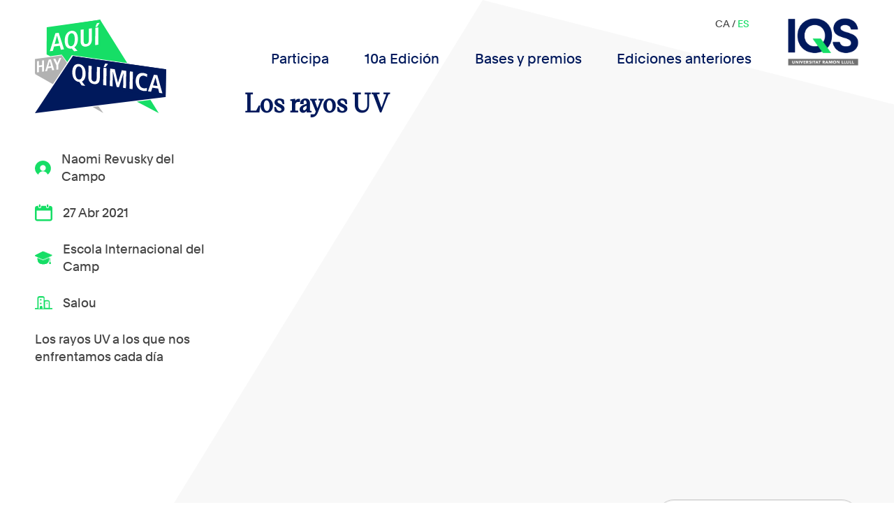

--- FILE ---
content_type: text/html; charset=UTF-8
request_url: https://aquihayquimica.iqs.edu/2021/04/27/aqui-hi-ha-quimica-los-rayos-uv-a-los-que-nos-enfrentamos-cada-dia/
body_size: 15531
content:
<!DOCTYPE html>
<html>
    <head>
        <meta charset='utf-8'>
        <meta name="viewport" content="width=device-width, initial-scale=1.0">

        <link rel="shortcut icon" href=""/>
        <title> &raquo; Los rayos UV</title>
        <meta name='robots' content='max-image-preview:large' />
<link rel="alternate" hreflang="ca" href="https://aquihayquimica.iqs.edu/ca/2021/04/27/aqui-hi-ha-quimica-los-rayos-uv-a-los-que-nos-enfrentamos-cada-dia/" />
<link rel="alternate" hreflang="es" href="https://aquihayquimica.iqs.edu/2021/04/27/aqui-hi-ha-quimica-los-rayos-uv-a-los-que-nos-enfrentamos-cada-dia/" />
<link rel="alternate" hreflang="x-default" href="https://aquihayquimica.iqs.edu/2021/04/27/aqui-hi-ha-quimica-los-rayos-uv-a-los-que-nos-enfrentamos-cada-dia/" />
<link rel="alternate" type="application/rss+xml" title="Aquí hay química &raquo; Comentario Los rayos UV del feed" href="https://aquihayquimica.iqs.edu/2021/04/27/aqui-hi-ha-quimica-los-rayos-uv-a-los-que-nos-enfrentamos-cada-dia/feed/" />
<script type="text/javascript">
/* <![CDATA[ */
window._wpemojiSettings = {"baseUrl":"https:\/\/s.w.org\/images\/core\/emoji\/15.0.3\/72x72\/","ext":".png","svgUrl":"https:\/\/s.w.org\/images\/core\/emoji\/15.0.3\/svg\/","svgExt":".svg","source":{"concatemoji":"https:\/\/aquihayquimica.iqs.edu\/wp-includes\/js\/wp-emoji-release.min.js?ver=6.5.7"}};
/*! This file is auto-generated */
!function(i,n){var o,s,e;function c(e){try{var t={supportTests:e,timestamp:(new Date).valueOf()};sessionStorage.setItem(o,JSON.stringify(t))}catch(e){}}function p(e,t,n){e.clearRect(0,0,e.canvas.width,e.canvas.height),e.fillText(t,0,0);var t=new Uint32Array(e.getImageData(0,0,e.canvas.width,e.canvas.height).data),r=(e.clearRect(0,0,e.canvas.width,e.canvas.height),e.fillText(n,0,0),new Uint32Array(e.getImageData(0,0,e.canvas.width,e.canvas.height).data));return t.every(function(e,t){return e===r[t]})}function u(e,t,n){switch(t){case"flag":return n(e,"\ud83c\udff3\ufe0f\u200d\u26a7\ufe0f","\ud83c\udff3\ufe0f\u200b\u26a7\ufe0f")?!1:!n(e,"\ud83c\uddfa\ud83c\uddf3","\ud83c\uddfa\u200b\ud83c\uddf3")&&!n(e,"\ud83c\udff4\udb40\udc67\udb40\udc62\udb40\udc65\udb40\udc6e\udb40\udc67\udb40\udc7f","\ud83c\udff4\u200b\udb40\udc67\u200b\udb40\udc62\u200b\udb40\udc65\u200b\udb40\udc6e\u200b\udb40\udc67\u200b\udb40\udc7f");case"emoji":return!n(e,"\ud83d\udc26\u200d\u2b1b","\ud83d\udc26\u200b\u2b1b")}return!1}function f(e,t,n){var r="undefined"!=typeof WorkerGlobalScope&&self instanceof WorkerGlobalScope?new OffscreenCanvas(300,150):i.createElement("canvas"),a=r.getContext("2d",{willReadFrequently:!0}),o=(a.textBaseline="top",a.font="600 32px Arial",{});return e.forEach(function(e){o[e]=t(a,e,n)}),o}function t(e){var t=i.createElement("script");t.src=e,t.defer=!0,i.head.appendChild(t)}"undefined"!=typeof Promise&&(o="wpEmojiSettingsSupports",s=["flag","emoji"],n.supports={everything:!0,everythingExceptFlag:!0},e=new Promise(function(e){i.addEventListener("DOMContentLoaded",e,{once:!0})}),new Promise(function(t){var n=function(){try{var e=JSON.parse(sessionStorage.getItem(o));if("object"==typeof e&&"number"==typeof e.timestamp&&(new Date).valueOf()<e.timestamp+604800&&"object"==typeof e.supportTests)return e.supportTests}catch(e){}return null}();if(!n){if("undefined"!=typeof Worker&&"undefined"!=typeof OffscreenCanvas&&"undefined"!=typeof URL&&URL.createObjectURL&&"undefined"!=typeof Blob)try{var e="postMessage("+f.toString()+"("+[JSON.stringify(s),u.toString(),p.toString()].join(",")+"));",r=new Blob([e],{type:"text/javascript"}),a=new Worker(URL.createObjectURL(r),{name:"wpTestEmojiSupports"});return void(a.onmessage=function(e){c(n=e.data),a.terminate(),t(n)})}catch(e){}c(n=f(s,u,p))}t(n)}).then(function(e){for(var t in e)n.supports[t]=e[t],n.supports.everything=n.supports.everything&&n.supports[t],"flag"!==t&&(n.supports.everythingExceptFlag=n.supports.everythingExceptFlag&&n.supports[t]);n.supports.everythingExceptFlag=n.supports.everythingExceptFlag&&!n.supports.flag,n.DOMReady=!1,n.readyCallback=function(){n.DOMReady=!0}}).then(function(){return e}).then(function(){var e;n.supports.everything||(n.readyCallback(),(e=n.source||{}).concatemoji?t(e.concatemoji):e.wpemoji&&e.twemoji&&(t(e.twemoji),t(e.wpemoji)))}))}((window,document),window._wpemojiSettings);
/* ]]> */
</script>
<style id='wp-emoji-styles-inline-css' type='text/css'>

	img.wp-smiley, img.emoji {
		display: inline !important;
		border: none !important;
		box-shadow: none !important;
		height: 1em !important;
		width: 1em !important;
		margin: 0 0.07em !important;
		vertical-align: -0.1em !important;
		background: none !important;
		padding: 0 !important;
	}
</style>
<link rel='stylesheet' id='wp-block-library-css' href='https://aquihayquimica.iqs.edu/wp-includes/css/dist/block-library/style.min.css?ver=6.5.7' type='text/css' media='all' />
<style id='classic-theme-styles-inline-css' type='text/css'>
/*! This file is auto-generated */
.wp-block-button__link{color:#fff;background-color:#32373c;border-radius:9999px;box-shadow:none;text-decoration:none;padding:calc(.667em + 2px) calc(1.333em + 2px);font-size:1.125em}.wp-block-file__button{background:#32373c;color:#fff;text-decoration:none}
</style>
<style id='global-styles-inline-css' type='text/css'>
body{--wp--preset--color--black: #000000;--wp--preset--color--cyan-bluish-gray: #abb8c3;--wp--preset--color--white: #ffffff;--wp--preset--color--pale-pink: #f78da7;--wp--preset--color--vivid-red: #cf2e2e;--wp--preset--color--luminous-vivid-orange: #ff6900;--wp--preset--color--luminous-vivid-amber: #fcb900;--wp--preset--color--light-green-cyan: #7bdcb5;--wp--preset--color--vivid-green-cyan: #00d084;--wp--preset--color--pale-cyan-blue: #8ed1fc;--wp--preset--color--vivid-cyan-blue: #0693e3;--wp--preset--color--vivid-purple: #9b51e0;--wp--preset--gradient--vivid-cyan-blue-to-vivid-purple: linear-gradient(135deg,rgba(6,147,227,1) 0%,rgb(155,81,224) 100%);--wp--preset--gradient--light-green-cyan-to-vivid-green-cyan: linear-gradient(135deg,rgb(122,220,180) 0%,rgb(0,208,130) 100%);--wp--preset--gradient--luminous-vivid-amber-to-luminous-vivid-orange: linear-gradient(135deg,rgba(252,185,0,1) 0%,rgba(255,105,0,1) 100%);--wp--preset--gradient--luminous-vivid-orange-to-vivid-red: linear-gradient(135deg,rgba(255,105,0,1) 0%,rgb(207,46,46) 100%);--wp--preset--gradient--very-light-gray-to-cyan-bluish-gray: linear-gradient(135deg,rgb(238,238,238) 0%,rgb(169,184,195) 100%);--wp--preset--gradient--cool-to-warm-spectrum: linear-gradient(135deg,rgb(74,234,220) 0%,rgb(151,120,209) 20%,rgb(207,42,186) 40%,rgb(238,44,130) 60%,rgb(251,105,98) 80%,rgb(254,248,76) 100%);--wp--preset--gradient--blush-light-purple: linear-gradient(135deg,rgb(255,206,236) 0%,rgb(152,150,240) 100%);--wp--preset--gradient--blush-bordeaux: linear-gradient(135deg,rgb(254,205,165) 0%,rgb(254,45,45) 50%,rgb(107,0,62) 100%);--wp--preset--gradient--luminous-dusk: linear-gradient(135deg,rgb(255,203,112) 0%,rgb(199,81,192) 50%,rgb(65,88,208) 100%);--wp--preset--gradient--pale-ocean: linear-gradient(135deg,rgb(255,245,203) 0%,rgb(182,227,212) 50%,rgb(51,167,181) 100%);--wp--preset--gradient--electric-grass: linear-gradient(135deg,rgb(202,248,128) 0%,rgb(113,206,126) 100%);--wp--preset--gradient--midnight: linear-gradient(135deg,rgb(2,3,129) 0%,rgb(40,116,252) 100%);--wp--preset--font-size--small: 13px;--wp--preset--font-size--medium: 20px;--wp--preset--font-size--large: 36px;--wp--preset--font-size--x-large: 42px;--wp--preset--spacing--20: 0.44rem;--wp--preset--spacing--30: 0.67rem;--wp--preset--spacing--40: 1rem;--wp--preset--spacing--50: 1.5rem;--wp--preset--spacing--60: 2.25rem;--wp--preset--spacing--70: 3.38rem;--wp--preset--spacing--80: 5.06rem;--wp--preset--shadow--natural: 6px 6px 9px rgba(0, 0, 0, 0.2);--wp--preset--shadow--deep: 12px 12px 50px rgba(0, 0, 0, 0.4);--wp--preset--shadow--sharp: 6px 6px 0px rgba(0, 0, 0, 0.2);--wp--preset--shadow--outlined: 6px 6px 0px -3px rgba(255, 255, 255, 1), 6px 6px rgba(0, 0, 0, 1);--wp--preset--shadow--crisp: 6px 6px 0px rgba(0, 0, 0, 1);}:where(.is-layout-flex){gap: 0.5em;}:where(.is-layout-grid){gap: 0.5em;}body .is-layout-flex{display: flex;}body .is-layout-flex{flex-wrap: wrap;align-items: center;}body .is-layout-flex > *{margin: 0;}body .is-layout-grid{display: grid;}body .is-layout-grid > *{margin: 0;}:where(.wp-block-columns.is-layout-flex){gap: 2em;}:where(.wp-block-columns.is-layout-grid){gap: 2em;}:where(.wp-block-post-template.is-layout-flex){gap: 1.25em;}:where(.wp-block-post-template.is-layout-grid){gap: 1.25em;}.has-black-color{color: var(--wp--preset--color--black) !important;}.has-cyan-bluish-gray-color{color: var(--wp--preset--color--cyan-bluish-gray) !important;}.has-white-color{color: var(--wp--preset--color--white) !important;}.has-pale-pink-color{color: var(--wp--preset--color--pale-pink) !important;}.has-vivid-red-color{color: var(--wp--preset--color--vivid-red) !important;}.has-luminous-vivid-orange-color{color: var(--wp--preset--color--luminous-vivid-orange) !important;}.has-luminous-vivid-amber-color{color: var(--wp--preset--color--luminous-vivid-amber) !important;}.has-light-green-cyan-color{color: var(--wp--preset--color--light-green-cyan) !important;}.has-vivid-green-cyan-color{color: var(--wp--preset--color--vivid-green-cyan) !important;}.has-pale-cyan-blue-color{color: var(--wp--preset--color--pale-cyan-blue) !important;}.has-vivid-cyan-blue-color{color: var(--wp--preset--color--vivid-cyan-blue) !important;}.has-vivid-purple-color{color: var(--wp--preset--color--vivid-purple) !important;}.has-black-background-color{background-color: var(--wp--preset--color--black) !important;}.has-cyan-bluish-gray-background-color{background-color: var(--wp--preset--color--cyan-bluish-gray) !important;}.has-white-background-color{background-color: var(--wp--preset--color--white) !important;}.has-pale-pink-background-color{background-color: var(--wp--preset--color--pale-pink) !important;}.has-vivid-red-background-color{background-color: var(--wp--preset--color--vivid-red) !important;}.has-luminous-vivid-orange-background-color{background-color: var(--wp--preset--color--luminous-vivid-orange) !important;}.has-luminous-vivid-amber-background-color{background-color: var(--wp--preset--color--luminous-vivid-amber) !important;}.has-light-green-cyan-background-color{background-color: var(--wp--preset--color--light-green-cyan) !important;}.has-vivid-green-cyan-background-color{background-color: var(--wp--preset--color--vivid-green-cyan) !important;}.has-pale-cyan-blue-background-color{background-color: var(--wp--preset--color--pale-cyan-blue) !important;}.has-vivid-cyan-blue-background-color{background-color: var(--wp--preset--color--vivid-cyan-blue) !important;}.has-vivid-purple-background-color{background-color: var(--wp--preset--color--vivid-purple) !important;}.has-black-border-color{border-color: var(--wp--preset--color--black) !important;}.has-cyan-bluish-gray-border-color{border-color: var(--wp--preset--color--cyan-bluish-gray) !important;}.has-white-border-color{border-color: var(--wp--preset--color--white) !important;}.has-pale-pink-border-color{border-color: var(--wp--preset--color--pale-pink) !important;}.has-vivid-red-border-color{border-color: var(--wp--preset--color--vivid-red) !important;}.has-luminous-vivid-orange-border-color{border-color: var(--wp--preset--color--luminous-vivid-orange) !important;}.has-luminous-vivid-amber-border-color{border-color: var(--wp--preset--color--luminous-vivid-amber) !important;}.has-light-green-cyan-border-color{border-color: var(--wp--preset--color--light-green-cyan) !important;}.has-vivid-green-cyan-border-color{border-color: var(--wp--preset--color--vivid-green-cyan) !important;}.has-pale-cyan-blue-border-color{border-color: var(--wp--preset--color--pale-cyan-blue) !important;}.has-vivid-cyan-blue-border-color{border-color: var(--wp--preset--color--vivid-cyan-blue) !important;}.has-vivid-purple-border-color{border-color: var(--wp--preset--color--vivid-purple) !important;}.has-vivid-cyan-blue-to-vivid-purple-gradient-background{background: var(--wp--preset--gradient--vivid-cyan-blue-to-vivid-purple) !important;}.has-light-green-cyan-to-vivid-green-cyan-gradient-background{background: var(--wp--preset--gradient--light-green-cyan-to-vivid-green-cyan) !important;}.has-luminous-vivid-amber-to-luminous-vivid-orange-gradient-background{background: var(--wp--preset--gradient--luminous-vivid-amber-to-luminous-vivid-orange) !important;}.has-luminous-vivid-orange-to-vivid-red-gradient-background{background: var(--wp--preset--gradient--luminous-vivid-orange-to-vivid-red) !important;}.has-very-light-gray-to-cyan-bluish-gray-gradient-background{background: var(--wp--preset--gradient--very-light-gray-to-cyan-bluish-gray) !important;}.has-cool-to-warm-spectrum-gradient-background{background: var(--wp--preset--gradient--cool-to-warm-spectrum) !important;}.has-blush-light-purple-gradient-background{background: var(--wp--preset--gradient--blush-light-purple) !important;}.has-blush-bordeaux-gradient-background{background: var(--wp--preset--gradient--blush-bordeaux) !important;}.has-luminous-dusk-gradient-background{background: var(--wp--preset--gradient--luminous-dusk) !important;}.has-pale-ocean-gradient-background{background: var(--wp--preset--gradient--pale-ocean) !important;}.has-electric-grass-gradient-background{background: var(--wp--preset--gradient--electric-grass) !important;}.has-midnight-gradient-background{background: var(--wp--preset--gradient--midnight) !important;}.has-small-font-size{font-size: var(--wp--preset--font-size--small) !important;}.has-medium-font-size{font-size: var(--wp--preset--font-size--medium) !important;}.has-large-font-size{font-size: var(--wp--preset--font-size--large) !important;}.has-x-large-font-size{font-size: var(--wp--preset--font-size--x-large) !important;}
.wp-block-navigation a:where(:not(.wp-element-button)){color: inherit;}
:where(.wp-block-post-template.is-layout-flex){gap: 1.25em;}:where(.wp-block-post-template.is-layout-grid){gap: 1.25em;}
:where(.wp-block-columns.is-layout-flex){gap: 2em;}:where(.wp-block-columns.is-layout-grid){gap: 2em;}
.wp-block-pullquote{font-size: 1.5em;line-height: 1.6;}
</style>
<link rel='stylesheet' id='wpml-blocks-css' href='https://aquihayquimica.iqs.edu/wp-content/plugins/sitepress-multilingual-cms/dist/css/blocks/styles.css?ver=4.6.9' type='text/css' media='all' />
<link rel='stylesheet' id='contact-form-7-css' href='https://aquihayquimica.iqs.edu/wp-content/plugins/contact-form-7/includes/css/styles.css?ver=5.9.3' type='text/css' media='all' />
<link rel='stylesheet' id='fontawesome-css' href='https://aquihayquimica.iqs.edu/wp-content/plugins/easy-social-sharing/assets/css/font-awesome.min.css?ver=1.3.6' type='text/css' media='all' />
<link rel='stylesheet' id='easy-social-sharing-general-css' href='https://aquihayquimica.iqs.edu/wp-content/plugins/easy-social-sharing/assets/css/easy-social-sharing.css?ver=1.3.6' type='text/css' media='all' />
<link rel='stylesheet' id='wp-ulike-css' href='https://aquihayquimica.iqs.edu/wp-content/plugins/wp-ulike/assets/css/wp-ulike.min.css?ver=4.7.0' type='text/css' media='all' />
<link rel='stylesheet' id='wpml-legacy-dropdown-click-0-css' href='https://aquihayquimica.iqs.edu/wp-content/plugins/sitepress-multilingual-cms/templates/language-switchers/legacy-dropdown-click/style.min.css?ver=1' type='text/css' media='all' />
<link rel='stylesheet' id='fonts-css' href='https://aquihayquimica.iqs.edu/wp-content/themes/aquihayquimica/css/fonts/fonts.css?ver=1.0.1' type='text/css' media='all' />
<link rel='stylesheet' id='estilcss-css' href='https://aquihayquimica.iqs.edu/wp-content/themes/aquihayquimica/css/estil.css?ver=1.0.9' type='text/css' media='all' />
<link rel='stylesheet' id='responsive-css' href='https://aquihayquimica.iqs.edu/wp-content/themes/aquihayquimica/css/responsive.css?ver=1.0.8' type='text/css' media='all' />
<link rel='stylesheet' id='selectizecss-css' href='https://aquihayquimica.iqs.edu/wp-content/themes/aquihayquimica/selectize/css/selectize.css?ver=1.0.0' type='text/css' media='all' />
<script type="text/javascript" src="https://aquihayquimica.iqs.edu/wp-includes/js/jquery/jquery.min.js?ver=3.7.1" id="jquery-core-js"></script>
<script type="text/javascript" src="https://aquihayquimica.iqs.edu/wp-includes/js/jquery/jquery-migrate.min.js?ver=3.4.1" id="jquery-migrate-js"></script>
<script type="text/javascript" src="https://aquihayquimica.iqs.edu/wp-content/plugins/sitepress-multilingual-cms/templates/language-switchers/legacy-dropdown-click/script.min.js?ver=1" id="wpml-legacy-dropdown-click-0-js"></script>
<link rel="https://api.w.org/" href="https://aquihayquimica.iqs.edu/wp-json/" /><link rel="alternate" type="application/json" href="https://aquihayquimica.iqs.edu/wp-json/wp/v2/posts/9423" /><link rel="EditURI" type="application/rsd+xml" title="RSD" href="https://aquihayquimica.iqs.edu/xmlrpc.php?rsd" />
<meta name="generator" content="WordPress 6.5.7" />
<link rel="canonical" href="https://aquihayquimica.iqs.edu/2021/04/27/aqui-hi-ha-quimica-los-rayos-uv-a-los-que-nos-enfrentamos-cada-dia/" />
<link rel='shortlink' href='https://aquihayquimica.iqs.edu/?p=9423' />
<link rel="alternate" type="application/json+oembed" href="https://aquihayquimica.iqs.edu/wp-json/oembed/1.0/embed?url=https%3A%2F%2Faquihayquimica.iqs.edu%2F2021%2F04%2F27%2Faqui-hi-ha-quimica-los-rayos-uv-a-los-que-nos-enfrentamos-cada-dia%2F" />
<link rel="alternate" type="text/xml+oembed" href="https://aquihayquimica.iqs.edu/wp-json/oembed/1.0/embed?url=https%3A%2F%2Faquihayquimica.iqs.edu%2F2021%2F04%2F27%2Faqui-hi-ha-quimica-los-rayos-uv-a-los-que-nos-enfrentamos-cada-dia%2F&#038;format=xml" />
<meta name="generator" content="WPML ver:4.6.9 stt:8,2;" />
<style type="text/css">.recentcomments a{display:inline !important;padding:0 !important;margin:0 !important;}</style><link rel="icon" href="https://aquihayquimica.iqs.edu/wp-content/uploads/2024/03/iqs-favicon-192-150x150.png" sizes="32x32" />
<link rel="icon" href="https://aquihayquimica.iqs.edu/wp-content/uploads/2024/03/iqs-favicon-192.png" sizes="192x192" />
<link rel="apple-touch-icon" href="https://aquihayquimica.iqs.edu/wp-content/uploads/2024/03/iqs-favicon-192.png" />
<meta name="msapplication-TileImage" content="https://aquihayquimica.iqs.edu/wp-content/uploads/2024/03/iqs-favicon-192.png" />
		<style type="text/css" id="wp-custom-css">
			.wp-block-image img{
	height: auto;
}

.mesinfo-button.compartir-button{
	display: none;
}

.hide{
	display: none !important;
}

.block-background{
	background: #fff;
  box-shadow: 0px 0px 6px #ccc;
  padding: 1em 1em;
  box-sizing: border-box;
  display: flex;
  flex-flow: column wrap;
  align-content: flex-start;
}

.small-gap{
	gap: 20px !important;
}
.small-gap .wp-block-column:not(:first-child){
	margin-left: 0;
}
.no-margin-bottom{
	margin-bottom: 0 !important;
}
.no-margin-top{
	margin-top: 0 !important;
}

.entries-wrapper.ganadors {
	gap: 50px;
}		</style>
		<style id="wpforms-css-vars-root">
				:root {
					--wpforms-field-border-radius: 3px;
--wpforms-field-background-color: #ffffff;
--wpforms-field-border-color: rgba( 0, 0, 0, 0.25 );
--wpforms-field-text-color: rgba( 0, 0, 0, 0.7 );
--wpforms-label-color: rgba( 0, 0, 0, 0.85 );
--wpforms-label-sublabel-color: rgba( 0, 0, 0, 0.55 );
--wpforms-label-error-color: #d63637;
--wpforms-button-border-radius: 3px;
--wpforms-button-background-color: #066aab;
--wpforms-button-text-color: #ffffff;
--wpforms-page-break-color: #066aab;
--wpforms-field-size-input-height: 43px;
--wpforms-field-size-input-spacing: 15px;
--wpforms-field-size-font-size: 16px;
--wpforms-field-size-line-height: 19px;
--wpforms-field-size-padding-h: 14px;
--wpforms-field-size-checkbox-size: 16px;
--wpforms-field-size-sublabel-spacing: 5px;
--wpforms-field-size-icon-size: 1;
--wpforms-label-size-font-size: 16px;
--wpforms-label-size-line-height: 19px;
--wpforms-label-size-sublabel-font-size: 14px;
--wpforms-label-size-sublabel-line-height: 17px;
--wpforms-button-size-font-size: 17px;
--wpforms-button-size-height: 41px;
--wpforms-button-size-padding-h: 15px;
--wpforms-button-size-margin-top: 10px;

				}
			</style>

<!-- Global site tag (gtag.js) - Google Analytics -->
<script async src="https://www.googletagmanager.com/gtag/js?id=UA-58876471-1"></script>
<script>
  window.dataLayer = window.dataLayer || [];
  function gtag(){dataLayer.push(arguments);}
  gtag('js', new Date());

  gtag('config', 'UA-58876471-1');
</script>



    </head>

    <body data-rsssl=1 class="post-template-default single single-post postid-9423 single-format-standard wp-custom-logo">

    <nav id="header">
        <div class="logo">
            <a href="https://aquihayquimica.iqs.edu">
                <img width="150" height="107" src="https://aquihayquimica.iqs.edu/wp-content/uploads/2024/03/logo_ahq_ok.svg" class="attachment-thumbnail size-thumbnail" alt="" decoding="async" />            </a>
        </div>
        
        <div id="main-menu">
            <div class="menu-primary-container"><ul id="menu-primary" class="menu"><li id="menu-item-5564" class="menu-item menu-item-type-post_type menu-item-object-page menu-item-5564"><a href="https://aquihayquimica.iqs.edu/participa/">Participa</a></li>
<li id="menu-item-66296" class="menu-item menu-item-type-post_type menu-item-object-page menu-item-66296"><a href="https://aquihayquimica.iqs.edu/votaciones/">10a Edición</a></li>
<li id="menu-item-5576" class="menu-item menu-item-type-post_type menu-item-object-page menu-item-5576"><a href="https://aquihayquimica.iqs.edu/bases-y-premios/">Bases y premios</a></li>
<li id="menu-item-5541" class="menu-item menu-item-type-post_type menu-item-object-page menu-item-5541"><a href="https://aquihayquimica.iqs.edu/ediciones-anteriores/">Ediciones anteriores</a></li>
</ul></div>            <div class="logo-iqs">
                <img width="1115" height="759" src="https://aquihayquimica.iqs.edu/wp-content/uploads/2024/02/logo_IQS_2024-2.png" class="attachment-full size-full" alt="" decoding="async" fetchpriority="high" srcset="https://aquihayquimica.iqs.edu/wp-content/uploads/2024/02/logo_IQS_2024-2.png 1115w, https://aquihayquimica.iqs.edu/wp-content/uploads/2024/02/logo_IQS_2024-2-300x204.png 300w, https://aquihayquimica.iqs.edu/wp-content/uploads/2024/02/logo_IQS_2024-2-1024x697.png 1024w, https://aquihayquimica.iqs.edu/wp-content/uploads/2024/02/logo_IQS_2024-2-768x523.png 768w" sizes="(max-width: 1115px) 100vw, 1115px" />            </div>
            <div class="language_selector">
                <span class="userlogged">
                                                </span>
                <a href="https://aquihayquimica.iqs.edu/ca/2021/04/27/aqui-hi-ha-quimica-los-rayos-uv-a-los-que-nos-enfrentamos-cada-dia/">ca</a> / <a class="current" href="https://aquihayquimica.iqs.edu/2021/04/27/aqui-hi-ha-quimica-los-rayos-uv-a-los-que-nos-enfrentamos-cada-dia/">es</a>            </div>
        </div>

        <div id="menu-button">
            <div class="lineamenu"></div>
            <div class="lineamenu"></div>
            <div class="lineamenu"></div>
        </div>
    </nav>

    <div id="side-menu">
        <div class="language_selector">
            <a href="https://aquihayquimica.iqs.edu/ca/2021/04/27/aqui-hi-ha-quimica-los-rayos-uv-a-los-que-nos-enfrentamos-cada-dia/">ca</a> / <a class="current" href="https://aquihayquimica.iqs.edu/2021/04/27/aqui-hi-ha-quimica-los-rayos-uv-a-los-que-nos-enfrentamos-cada-dia/">es</a>        </div>
        <div class="menu-primary-container"><ul id="menu-primary-1" class="menu"><li class="menu-item menu-item-type-post_type menu-item-object-page menu-item-5564"><a href="https://aquihayquimica.iqs.edu/participa/">Participa</a></li>
<li class="menu-item menu-item-type-post_type menu-item-object-page menu-item-66296"><a href="https://aquihayquimica.iqs.edu/votaciones/">10a Edición</a></li>
<li class="menu-item menu-item-type-post_type menu-item-object-page menu-item-5576"><a href="https://aquihayquimica.iqs.edu/bases-y-premios/">Bases y premios</a></li>
<li class="menu-item menu-item-type-post_type menu-item-object-page menu-item-5541"><a href="https://aquihayquimica.iqs.edu/ediciones-anteriores/">Ediciones anteriores</a></li>
</ul></div>
    </div>

    <div id="content">
<div class="single-page">


           <div class="fitxa-wrapper">
   				<div style="display:none;">
					array(16) {
  ["_cf7_2_post_form_submitted"]=>
  array(1) {
    [0]=>
    string(3) "yes"
  }
  ["_wpml_word_count"]=>
  array(1) {
    [0]=>
    string(44) "{"total":0,"to_translate":{"ca":26,"es":26}}"
  }
  ["_alp_processed"]=>
  array(1) {
    [0]=>
    string(10) "1619511930"
  }
  ["inline_featured_image"]=>
  array(1) {
    [0]=>
    string(1) "0"
  }
  ["nombre_del_profesor"]=>
  array(1) {
    [0]=>
    string(16) "Mari Carme Avila"
  }
  ["ciudad"]=>
  array(1) {
    [0]=>
    string(5) "Salou"
  }
  ["colegio"]=>
  array(1) {
    [0]=>
    string(29) "Escola Internacional del Camp"
  }
  ["nick_concursante"]=>
  array(1) {
    [0]=>
    string(23) "Naomi Revusky del Campo"
  }
  ["id_de_video"]=>
  array(1) {
    [0]=>
    string(28) "https://youtu.be/b1t3D1VA-O8"
  }
  ["_wpml_media_has_media"]=>
  array(1) {
    [0]=>
    string(1) "1"
  }
  ["_wpml_media_duplicate"]=>
  array(1) {
    [0]=>
    string(1) "0"
  }
  ["_wpml_media_featured"]=>
  array(1) {
    [0]=>
    string(1) "0"
  }
  ["_thumbnail_id"]=>
  array(1) {
    [0]=>
    string(4) "9421"
  }
  ["_edit_lock"]=>
  array(1) {
    [0]=>
    string(12) "1619511904:3"
  }
  ["_last_translation_edit_mode"]=>
  array(1) {
    [0]=>
    string(13) "native-editor"
  }
  ["_edit_last"]=>
  array(1) {
    [0]=>
    string(1) "3"
  }
}
			   </div>
                <div class="dades">
                    <div class="dada-icon"><img width="150" height="129" src="https://aquihayquimica.iqs.edu/wp-content/uploads/2024/03/usericon.svg" class="attachment-thumbnail size-thumbnail" alt="" decoding="async" />Naomi Revusky del Campo</div>
                                        <div class="dada-icon"><img width="150" height="143" src="https://aquihayquimica.iqs.edu/wp-content/uploads/2024/03/calendaricon.svg" class="attachment-thumbnail size-thumbnail" alt="" decoding="async" />27 Abr 2021</div>
                    <div class="dada-icon"><img width="150" height="109" src="https://aquihayquimica.iqs.edu/wp-content/uploads/2024/03/escolaicon.svg" class="attachment-thumbnail size-thumbnail" alt="" decoding="async" loading="lazy" />Escola Internacional del Camp</div>
                    <div class="dada-icon"><img width="150" height="113" src="https://aquihayquimica.iqs.edu/wp-content/uploads/2024/03/ciutaticon.svg" class="attachment-thumbnail size-thumbnail" alt="" decoding="async" loading="lazy" />Salou</div>
                    <p>Los rayos UV a los que nos enfrentamos cada día</p>
                    <div class="popupshare">
                                                <a target="_blank" href="https://www.facebook.com/sharer/sharer.php?u=https%3A%2F%2Faquihayquimica.iqs.edu%2F2021%2F04%2F27%2Faqui-hi-ha-quimica-los-rayos-uv-a-los-que-nos-enfrentamos-cada-dia%2F"><img width="1" height="1" src="https://aquihayquimica.iqs.edu/wp-content/uploads/2019/10/facebook.svg" class="attachment-thumbnail size-thumbnail" alt="" decoding="async" loading="lazy" /></a>
                        <a target="_blank" href="https://twitter.com/intent/tweet/?text=Los rayos UV&amp;url=https%3A%2F%2Faquihayquimica.iqs.edu%2F2021%2F04%2F27%2Faqui-hi-ha-quimica-los-rayos-uv-a-los-que-nos-enfrentamos-cada-dia%2F"><img width="1" height="1" src="https://aquihayquimica.iqs.edu/wp-content/uploads/2019/10/twitter.svg" class="attachment-thumbnail size-thumbnail" alt="" decoding="async" loading="lazy" /></a>
                    </div>
                </div>
                
                <div class="video">
                                        <h1>Los rayos UV</h1>
                    <div class="iframe-wrapper">

                        <iframe id="ytplayer" type="text/html" src="https://www.youtube.com/embed/b1t3D1VA-O8?autoplay=0&rel=0" frameborder="0"></iframe>
                    </div>
                </div>
            </div>

    <div class="barra-filtres">
        <form class="cercador" id="cercador_form" action="/2021/04/27/aqui-hi-ha-quimica-los-rayos-uv-a-los-que-nos-enfrentamos-cada-dia/" method="post">
            <input type="text" name="text_cerca" value="">            <input type="submit" value="Buscar" >
            <select name="filtre_ordre" id="filtre_ordre">
                <option value="rand">Aleatorio</option>
                <option  value="DESC">Más recientes </option>
                <option  value="ASC">Más antiguos</option>
            </select>
        </form>
    </div>

    <div class="entries-wrapper">
    <div class="video-entry-div-wrapper"><a href="https://aquihayquimica.iqs.edu/2021/04/29/vinagre-a-reaccio/" class="video-entry-wrapper">
    <div class="title">Vinagre en reacción</div>
    <div class="participant dada-icon"><img width="150" height="129" src="https://aquihayquimica.iqs.edu/wp-content/uploads/2024/03/usericon.svg" class="attachment-thumbnail size-thumbnail" alt="" decoding="async" loading="lazy" />Pep Vergel Ferraz</div>
    <div class="video-preview-wrapper">
        <div class="video-overlay">
            <img width="1" height="1" src="https://aquihayquimica.iqs.edu/wp-content/uploads/2019/10/playicon.svg" class="attachment-thumbnail size-thumbnail" alt="" decoding="async" loading="lazy" />            <div class="background"></div>
        </div>
        <img width="400" height="226" src="https://aquihayquimica.iqs.edu/wp-content/uploads/2021/04/Pep-Vergel-Ferraz.jpg" class="attachment-post-thumbnail size-post-thumbnail wp-post-image" alt="" decoding="async" loading="lazy" srcset="https://aquihayquimica.iqs.edu/wp-content/uploads/2021/04/Pep-Vergel-Ferraz.jpg 400w, https://aquihayquimica.iqs.edu/wp-content/uploads/2021/04/Pep-Vergel-Ferraz-300x170.jpg 300w" sizes="(max-width: 400px) 100vw, 400px" />    </div>
    <div class="accions">
        <p class="mesinfo-button singlebutton" >Más información </p>
    </div>
</a></div><div class="video-entry-div-wrapper"><a href="https://aquihayquimica.iqs.edu/2021/04/24/porque-el-cafe-nos-despierta-aquihayquimica/" class="video-entry-wrapper">
    <div class="title">¿Por qué el café nos despierta?</div>
    <div class="participant dada-icon"><img width="150" height="129" src="https://aquihayquimica.iqs.edu/wp-content/uploads/2024/03/usericon.svg" class="attachment-thumbnail size-thumbnail" alt="" decoding="async" loading="lazy" />Alex Alonso-Rodríguez Casanovas</div>
    <div class="video-preview-wrapper">
        <div class="video-overlay">
            <img width="1" height="1" src="https://aquihayquimica.iqs.edu/wp-content/uploads/2019/10/playicon.svg" class="attachment-thumbnail size-thumbnail" alt="" decoding="async" loading="lazy" />            <div class="background"></div>
        </div>
        <img width="400" height="226" src="https://aquihayquimica.iqs.edu/wp-content/uploads/2021/04/AlexAlonso-RodriguezCasanovas.jpg" class="attachment-post-thumbnail size-post-thumbnail wp-post-image" alt="" decoding="async" loading="lazy" srcset="https://aquihayquimica.iqs.edu/wp-content/uploads/2021/04/AlexAlonso-RodriguezCasanovas.jpg 400w, https://aquihayquimica.iqs.edu/wp-content/uploads/2021/04/AlexAlonso-RodriguezCasanovas-300x170.jpg 300w" sizes="(max-width: 400px) 100vw, 400px" />    </div>
    <div class="accions">
        <p class="mesinfo-button singlebutton" >Más información </p>
    </div>
</a></div><div class="video-entry-div-wrapper"><a href="https://aquihayquimica.iqs.edu/2021/04/25/aqui-hay-quimica-2-0/" class="video-entry-wrapper">
    <div class="title">Aqui Hay Quimica 2.0</div>
    <div class="participant dada-icon"><img width="150" height="129" src="https://aquihayquimica.iqs.edu/wp-content/uploads/2024/03/usericon.svg" class="attachment-thumbnail size-thumbnail" alt="" decoding="async" loading="lazy" />Bruno Enrich Barangé</div>
    <div class="video-preview-wrapper">
        <div class="video-overlay">
            <img width="1" height="1" src="https://aquihayquimica.iqs.edu/wp-content/uploads/2019/10/playicon.svg" class="attachment-thumbnail size-thumbnail" alt="" decoding="async" loading="lazy" />            <div class="background"></div>
        </div>
        <img width="400" height="226" src="https://aquihayquimica.iqs.edu/wp-content/uploads/2021/04/BrunoEnrichBarange.jpg" class="attachment-post-thumbnail size-post-thumbnail wp-post-image" alt="" decoding="async" loading="lazy" srcset="https://aquihayquimica.iqs.edu/wp-content/uploads/2021/04/BrunoEnrichBarange.jpg 400w, https://aquihayquimica.iqs.edu/wp-content/uploads/2021/04/BrunoEnrichBarange-300x170.jpg 300w" sizes="(max-width: 400px) 100vw, 400px" />    </div>
    <div class="accions">
        <p class="mesinfo-button singlebutton" >Más información </p>
    </div>
</a></div><div class="video-entry-div-wrapper"><a href="https://aquihayquimica.iqs.edu/2021/05/01/la-quimica-de-lart/" class="video-entry-wrapper">
    <div class="title">La química del arte</div>
    <div class="participant dada-icon"><img width="150" height="129" src="https://aquihayquimica.iqs.edu/wp-content/uploads/2024/03/usericon.svg" class="attachment-thumbnail size-thumbnail" alt="" decoding="async" loading="lazy" />Laia Garcia Hidalgo</div>
    <div class="video-preview-wrapper">
        <div class="video-overlay">
            <img width="1" height="1" src="https://aquihayquimica.iqs.edu/wp-content/uploads/2019/10/playicon.svg" class="attachment-thumbnail size-thumbnail" alt="" decoding="async" loading="lazy" />            <div class="background"></div>
        </div>
        <img width="400" height="226" src="https://aquihayquimica.iqs.edu/wp-content/uploads/2021/04/LaiaGarciaHidalgo.jpg" class="attachment-post-thumbnail size-post-thumbnail wp-post-image" alt="" decoding="async" loading="lazy" srcset="https://aquihayquimica.iqs.edu/wp-content/uploads/2021/04/LaiaGarciaHidalgo.jpg 400w, https://aquihayquimica.iqs.edu/wp-content/uploads/2021/04/LaiaGarciaHidalgo-300x170.jpg 300w" sizes="(max-width: 400px) 100vw, 400px" />    </div>
    <div class="accions">
        <p class="mesinfo-button singlebutton" >Más información </p>
    </div>
</a></div><div class="video-entry-div-wrapper"><a href="https://aquihayquimica.iqs.edu/2021/04/25/aqui-hay-quimica-fede-oriol/" class="video-entry-wrapper">
    <div class="title">Extintor casero</div>
    <div class="participant dada-icon"><img width="150" height="129" src="https://aquihayquimica.iqs.edu/wp-content/uploads/2024/03/usericon.svg" class="attachment-thumbnail size-thumbnail" alt="" decoding="async" loading="lazy" />Federico Oriol Flores</div>
    <div class="video-preview-wrapper">
        <div class="video-overlay">
            <img width="1" height="1" src="https://aquihayquimica.iqs.edu/wp-content/uploads/2019/10/playicon.svg" class="attachment-thumbnail size-thumbnail" alt="" decoding="async" loading="lazy" />            <div class="background"></div>
        </div>
        <img width="400" height="226" src="https://aquihayquimica.iqs.edu/wp-content/uploads/2021/04/FedericoOriolFlores.jpg" class="attachment-post-thumbnail size-post-thumbnail wp-post-image" alt="" decoding="async" loading="lazy" srcset="https://aquihayquimica.iqs.edu/wp-content/uploads/2021/04/FedericoOriolFlores.jpg 400w, https://aquihayquimica.iqs.edu/wp-content/uploads/2021/04/FedericoOriolFlores-300x170.jpg 300w" sizes="(max-width: 400px) 100vw, 400px" />    </div>
    <div class="accions">
        <p class="mesinfo-button singlebutton" >Más información </p>
    </div>
</a></div><div class="video-entry-div-wrapper"><a href="https://aquihayquimica.iqs.edu/2021/04/25/un-canvi-quimic-ben-dolc/" class="video-entry-wrapper">
    <div class="title">Un cambio químico muy dulce</div>
    <div class="participant dada-icon"><img width="150" height="129" src="https://aquihayquimica.iqs.edu/wp-content/uploads/2024/03/usericon.svg" class="attachment-thumbnail size-thumbnail" alt="" decoding="async" loading="lazy" />Laura Cuesta Vallejo</div>
    <div class="video-preview-wrapper">
        <div class="video-overlay">
            <img width="1" height="1" src="https://aquihayquimica.iqs.edu/wp-content/uploads/2019/10/playicon.svg" class="attachment-thumbnail size-thumbnail" alt="" decoding="async" loading="lazy" />            <div class="background"></div>
        </div>
        <img width="400" height="226" src="https://aquihayquimica.iqs.edu/wp-content/uploads/2021/04/LauraCuestaVallejo.jpg" class="attachment-post-thumbnail size-post-thumbnail wp-post-image" alt="" decoding="async" loading="lazy" srcset="https://aquihayquimica.iqs.edu/wp-content/uploads/2021/04/LauraCuestaVallejo.jpg 400w, https://aquihayquimica.iqs.edu/wp-content/uploads/2021/04/LauraCuestaVallejo-300x170.jpg 300w" sizes="(max-width: 400px) 100vw, 400px" />    </div>
    <div class="accions">
        <p class="mesinfo-button singlebutton" >Más información </p>
    </div>
</a></div><div class="video-entry-div-wrapper"><a href="https://aquihayquimica.iqs.edu/2021/04/30/aqui-hi-ha-quimica-19/" class="video-entry-wrapper">
    <div class="title">El oxígeno</div>
    <div class="participant dada-icon"><img width="150" height="129" src="https://aquihayquimica.iqs.edu/wp-content/uploads/2024/03/usericon.svg" class="attachment-thumbnail size-thumbnail" alt="" decoding="async" loading="lazy" />Jordi Salas Puig</div>
    <div class="video-preview-wrapper">
        <div class="video-overlay">
            <img width="1" height="1" src="https://aquihayquimica.iqs.edu/wp-content/uploads/2019/10/playicon.svg" class="attachment-thumbnail size-thumbnail" alt="" decoding="async" loading="lazy" />            <div class="background"></div>
        </div>
        <img width="400" height="226" src="https://aquihayquimica.iqs.edu/wp-content/uploads/2021/04/Jordi-Salas-Puig.jpg" class="attachment-post-thumbnail size-post-thumbnail wp-post-image" alt="" decoding="async" loading="lazy" srcset="https://aquihayquimica.iqs.edu/wp-content/uploads/2021/04/Jordi-Salas-Puig.jpg 400w, https://aquihayquimica.iqs.edu/wp-content/uploads/2021/04/Jordi-Salas-Puig-300x170.jpg 300w" sizes="(max-width: 400px) 100vw, 400px" />    </div>
    <div class="accions">
        <p class="mesinfo-button singlebutton" >Más información </p>
    </div>
</a></div><div class="video-entry-div-wrapper"><a href="https://aquihayquimica.iqs.edu/2021/05/01/la-combustion/" class="video-entry-wrapper">
    <div class="title">La combustión</div>
    <div class="participant dada-icon"><img width="150" height="129" src="https://aquihayquimica.iqs.edu/wp-content/uploads/2024/03/usericon.svg" class="attachment-thumbnail size-thumbnail" alt="" decoding="async" loading="lazy" />Nacho Losa Moya</div>
    <div class="video-preview-wrapper">
        <div class="video-overlay">
            <img width="1" height="1" src="https://aquihayquimica.iqs.edu/wp-content/uploads/2019/10/playicon.svg" class="attachment-thumbnail size-thumbnail" alt="" decoding="async" loading="lazy" />            <div class="background"></div>
        </div>
        <img width="400" height="226" src="https://aquihayquimica.iqs.edu/wp-content/uploads/2021/04/NachoLosaMoya.jpg" class="attachment-post-thumbnail size-post-thumbnail wp-post-image" alt="" decoding="async" loading="lazy" srcset="https://aquihayquimica.iqs.edu/wp-content/uploads/2021/04/NachoLosaMoya.jpg 400w, https://aquihayquimica.iqs.edu/wp-content/uploads/2021/04/NachoLosaMoya-300x170.jpg 300w" sizes="(max-width: 400px) 100vw, 400px" />    </div>
    <div class="accions">
        <p class="mesinfo-button singlebutton" >Más información </p>
    </div>
</a></div><div class="video-entry-div-wrapper"><a href="https://aquihayquimica.iqs.edu/2021/04/30/aqui-hi-ha-quimica-20/" class="video-entry-wrapper">
    <div class="title">Aquí hay química?</div>
    <div class="participant dada-icon"><img width="150" height="129" src="https://aquihayquimica.iqs.edu/wp-content/uploads/2024/03/usericon.svg" class="attachment-thumbnail size-thumbnail" alt="" decoding="async" loading="lazy" />Carlota Bosch Portillo</div>
    <div class="video-preview-wrapper">
        <div class="video-overlay">
            <img width="1" height="1" src="https://aquihayquimica.iqs.edu/wp-content/uploads/2019/10/playicon.svg" class="attachment-thumbnail size-thumbnail" alt="" decoding="async" loading="lazy" />            <div class="background"></div>
        </div>
        <img width="400" height="226" src="https://aquihayquimica.iqs.edu/wp-content/uploads/2021/04/Carlota-Bosch-Portillo.jpg" class="attachment-post-thumbnail size-post-thumbnail wp-post-image" alt="" decoding="async" loading="lazy" srcset="https://aquihayquimica.iqs.edu/wp-content/uploads/2021/04/Carlota-Bosch-Portillo.jpg 400w, https://aquihayquimica.iqs.edu/wp-content/uploads/2021/04/Carlota-Bosch-Portillo-300x170.jpg 300w" sizes="(max-width: 400px) 100vw, 400px" />    </div>
    <div class="accions">
        <p class="mesinfo-button singlebutton" >Más información </p>
    </div>
</a></div><div class="video-entry-div-wrapper"><a href="https://aquihayquimica.iqs.edu/2021/04/25/la-quimica-de-la-tinta-2/" class="video-entry-wrapper">
    <div class="title">La química de la tinta</div>
    <div class="participant dada-icon"><img width="150" height="129" src="https://aquihayquimica.iqs.edu/wp-content/uploads/2024/03/usericon.svg" class="attachment-thumbnail size-thumbnail" alt="" decoding="async" loading="lazy" />Laura Belmonte Velasco</div>
    <div class="video-preview-wrapper">
        <div class="video-overlay">
            <img width="1" height="1" src="https://aquihayquimica.iqs.edu/wp-content/uploads/2019/10/playicon.svg" class="attachment-thumbnail size-thumbnail" alt="" decoding="async" loading="lazy" />            <div class="background"></div>
        </div>
        <img width="400" height="226" src="https://aquihayquimica.iqs.edu/wp-content/uploads/2021/04/LauraBelmonteVelasco.jpg" class="attachment-post-thumbnail size-post-thumbnail wp-post-image" alt="" decoding="async" loading="lazy" srcset="https://aquihayquimica.iqs.edu/wp-content/uploads/2021/04/LauraBelmonteVelasco.jpg 400w, https://aquihayquimica.iqs.edu/wp-content/uploads/2021/04/LauraBelmonteVelasco-300x170.jpg 300w" sizes="(max-width: 400px) 100vw, 400px" />    </div>
    <div class="accions">
        <p class="mesinfo-button singlebutton" >Más información </p>
    </div>
</a></div><div class="video-entry-div-wrapper"><a href="https://aquihayquimica.iqs.edu/2021/04/28/el-aire-y-la-lluvia-acida/" class="video-entry-wrapper">
    <div class="title">El aire y la lluvia ácida</div>
    <div class="participant dada-icon"><img width="150" height="129" src="https://aquihayquimica.iqs.edu/wp-content/uploads/2024/03/usericon.svg" class="attachment-thumbnail size-thumbnail" alt="" decoding="async" loading="lazy" />Jacobo Martín</div>
    <div class="video-preview-wrapper">
        <div class="video-overlay">
            <img width="1" height="1" src="https://aquihayquimica.iqs.edu/wp-content/uploads/2019/10/playicon.svg" class="attachment-thumbnail size-thumbnail" alt="" decoding="async" loading="lazy" />            <div class="background"></div>
        </div>
        <img width="400" height="226" src="https://aquihayquimica.iqs.edu/wp-content/uploads/2021/04/JacoboMartin.jpg" class="attachment-post-thumbnail size-post-thumbnail wp-post-image" alt="" decoding="async" loading="lazy" srcset="https://aquihayquimica.iqs.edu/wp-content/uploads/2021/04/JacoboMartin.jpg 400w, https://aquihayquimica.iqs.edu/wp-content/uploads/2021/04/JacoboMartin-300x170.jpg 300w" sizes="(max-width: 400px) 100vw, 400px" />    </div>
    <div class="accions">
        <p class="mesinfo-button singlebutton" >Más información </p>
    </div>
</a></div><div class="video-entry-div-wrapper"><a href="https://aquihayquimica.iqs.edu/2021/04/30/experimentant-amb-el-ph-dels-productes-de-casa-2/" class="video-entry-wrapper">
    <div class="title">Experimentando con el PH de los productos de casa</div>
    <div class="participant dada-icon"><img width="150" height="129" src="https://aquihayquimica.iqs.edu/wp-content/uploads/2024/03/usericon.svg" class="attachment-thumbnail size-thumbnail" alt="" decoding="async" loading="lazy" />Aitana Arasanz Uroz</div>
    <div class="video-preview-wrapper">
        <div class="video-overlay">
            <img width="1" height="1" src="https://aquihayquimica.iqs.edu/wp-content/uploads/2019/10/playicon.svg" class="attachment-thumbnail size-thumbnail" alt="" decoding="async" loading="lazy" />            <div class="background"></div>
        </div>
        <img width="635" height="352" src="https://aquihayquimica.iqs.edu/wp-content/uploads/2021/04/Aitana-Arasanz-Uroz-1.jpg" class="attachment-post-thumbnail size-post-thumbnail wp-post-image" alt="" decoding="async" loading="lazy" srcset="https://aquihayquimica.iqs.edu/wp-content/uploads/2021/04/Aitana-Arasanz-Uroz-1.jpg 635w, https://aquihayquimica.iqs.edu/wp-content/uploads/2021/04/Aitana-Arasanz-Uroz-1-300x166.jpg 300w" sizes="(max-width: 635px) 100vw, 635px" />    </div>
    <div class="accions">
        <p class="mesinfo-button singlebutton" >Más información </p>
    </div>
</a></div><div class="video-entry-div-wrapper"><a href="https://aquihayquimica.iqs.edu/2021/05/01/la-quimica-de-les-espelmes/" class="video-entry-wrapper">
    <div class="title">La química de las velas</div>
    <div class="participant dada-icon"><img width="150" height="129" src="https://aquihayquimica.iqs.edu/wp-content/uploads/2024/03/usericon.svg" class="attachment-thumbnail size-thumbnail" alt="" decoding="async" loading="lazy" />Marcel Moreno Mena</div>
    <div class="video-preview-wrapper">
        <div class="video-overlay">
            <img width="1" height="1" src="https://aquihayquimica.iqs.edu/wp-content/uploads/2019/10/playicon.svg" class="attachment-thumbnail size-thumbnail" alt="" decoding="async" loading="lazy" />            <div class="background"></div>
        </div>
        <img width="400" height="226" src="https://aquihayquimica.iqs.edu/wp-content/uploads/2021/04/Marcel-Moreno-Mena.jpg" class="attachment-post-thumbnail size-post-thumbnail wp-post-image" alt="" decoding="async" loading="lazy" srcset="https://aquihayquimica.iqs.edu/wp-content/uploads/2021/04/Marcel-Moreno-Mena.jpg 400w, https://aquihayquimica.iqs.edu/wp-content/uploads/2021/04/Marcel-Moreno-Mena-300x170.jpg 300w" sizes="(max-width: 400px) 100vw, 400px" />    </div>
    <div class="accions">
        <p class="mesinfo-button singlebutton" >Más información </p>
    </div>
</a></div><div class="video-entry-div-wrapper"><a href="https://aquihayquimica.iqs.edu/2021/04/13/fotosintesi/" class="video-entry-wrapper">
    <div class="title">Fotosíntesis</div>
    <div class="participant dada-icon"><img width="150" height="129" src="https://aquihayquimica.iqs.edu/wp-content/uploads/2024/03/usericon.svg" class="attachment-thumbnail size-thumbnail" alt="" decoding="async" loading="lazy" />Nerea Castillo Fontecha</div>
    <div class="video-preview-wrapper">
        <div class="video-overlay">
            <img width="1" height="1" src="https://aquihayquimica.iqs.edu/wp-content/uploads/2019/10/playicon.svg" class="attachment-thumbnail size-thumbnail" alt="" decoding="async" loading="lazy" />            <div class="background"></div>
        </div>
        <img width="400" height="226" src="https://aquihayquimica.iqs.edu/wp-content/uploads/2021/04/NereaCastilloFontecha.jpg" class="attachment-post-thumbnail size-post-thumbnail wp-post-image" alt="" decoding="async" loading="lazy" srcset="https://aquihayquimica.iqs.edu/wp-content/uploads/2021/04/NereaCastilloFontecha.jpg 400w, https://aquihayquimica.iqs.edu/wp-content/uploads/2021/04/NereaCastilloFontecha-300x170.jpg 300w" sizes="(max-width: 400px) 100vw, 400px" />    </div>
    <div class="accions">
        <p class="mesinfo-button singlebutton" >Más información </p>
    </div>
</a></div><div class="video-entry-div-wrapper"><a href="https://aquihayquimica.iqs.edu/2021/03/18/la-nucleacio-de-laigua-marina-de-llobet-i-max-puente-jesuites-casp-sagrat-cor-de-jesus/" class="video-entry-wrapper">
    <div class="title">La nucleación del agua</div>
    <div class="participant dada-icon"><img width="150" height="129" src="https://aquihayquimica.iqs.edu/wp-content/uploads/2024/03/usericon.svg" class="attachment-thumbnail size-thumbnail" alt="" decoding="async" loading="lazy" />Max Puente Piró</div>
    <div class="video-preview-wrapper">
        <div class="video-overlay">
            <img width="1" height="1" src="https://aquihayquimica.iqs.edu/wp-content/uploads/2019/10/playicon.svg" class="attachment-thumbnail size-thumbnail" alt="" decoding="async" loading="lazy" />            <div class="background"></div>
        </div>
        <img width="400" height="226" src="https://aquihayquimica.iqs.edu/wp-content/uploads/2021/03/MaxPuentePiro.jpg" class="attachment-post-thumbnail size-post-thumbnail wp-post-image" alt="" decoding="async" loading="lazy" srcset="https://aquihayquimica.iqs.edu/wp-content/uploads/2021/03/MaxPuentePiro.jpg 400w, https://aquihayquimica.iqs.edu/wp-content/uploads/2021/03/MaxPuentePiro-300x170.jpg 300w" sizes="(max-width: 400px) 100vw, 400px" />    </div>
    <div class="accions">
        <p class="mesinfo-button singlebutton" >Más información </p>
    </div>
</a></div><div class="video-entry-div-wrapper"><a href="https://aquihayquimica.iqs.edu/2021/04/25/impacte-de-la-quimica-en-les-nostres-vides/" class="video-entry-wrapper">
    <div class="title">Impacto de la química en nuestras vidas</div>
    <div class="participant dada-icon"><img width="150" height="129" src="https://aquihayquimica.iqs.edu/wp-content/uploads/2024/03/usericon.svg" class="attachment-thumbnail size-thumbnail" alt="" decoding="async" loading="lazy" />Júlia Mercader Fernandez</div>
    <div class="video-preview-wrapper">
        <div class="video-overlay">
            <img width="1" height="1" src="https://aquihayquimica.iqs.edu/wp-content/uploads/2019/10/playicon.svg" class="attachment-thumbnail size-thumbnail" alt="" decoding="async" loading="lazy" />            <div class="background"></div>
        </div>
        <img width="400" height="226" src="https://aquihayquimica.iqs.edu/wp-content/uploads/2021/04/JuliaMercaderFernandez.jpg" class="attachment-post-thumbnail size-post-thumbnail wp-post-image" alt="" decoding="async" loading="lazy" srcset="https://aquihayquimica.iqs.edu/wp-content/uploads/2021/04/JuliaMercaderFernandez.jpg 400w, https://aquihayquimica.iqs.edu/wp-content/uploads/2021/04/JuliaMercaderFernandez-300x170.jpg 300w" sizes="(max-width: 400px) 100vw, 400px" />    </div>
    <div class="accions">
        <p class="mesinfo-button singlebutton" >Más información </p>
    </div>
</a></div><div class="video-entry-div-wrapper"><a href="https://aquihayquimica.iqs.edu/2021/04/25/aqui-hi-ha-quimica-17/" class="video-entry-wrapper">
    <div class="title">Aquí hay química</div>
    <div class="participant dada-icon"><img width="150" height="129" src="https://aquihayquimica.iqs.edu/wp-content/uploads/2024/03/usericon.svg" class="attachment-thumbnail size-thumbnail" alt="" decoding="async" loading="lazy" />Amanda Belmonte Santana</div>
    <div class="video-preview-wrapper">
        <div class="video-overlay">
            <img width="1" height="1" src="https://aquihayquimica.iqs.edu/wp-content/uploads/2019/10/playicon.svg" class="attachment-thumbnail size-thumbnail" alt="" decoding="async" loading="lazy" />            <div class="background"></div>
        </div>
        <img width="400" height="226" src="https://aquihayquimica.iqs.edu/wp-content/uploads/2021/04/AmandaBelmonteSantana.jpg" class="attachment-post-thumbnail size-post-thumbnail wp-post-image" alt="" decoding="async" loading="lazy" srcset="https://aquihayquimica.iqs.edu/wp-content/uploads/2021/04/AmandaBelmonteSantana.jpg 400w, https://aquihayquimica.iqs.edu/wp-content/uploads/2021/04/AmandaBelmonteSantana-300x170.jpg 300w" sizes="(max-width: 400px) 100vw, 400px" />    </div>
    <div class="accions">
        <p class="mesinfo-button singlebutton" >Más información </p>
    </div>
</a></div><div class="video-entry-div-wrapper"><a href="https://aquihayquimica.iqs.edu/2021/04/06/per-que-el-cafe-ens-desperta/" class="video-entry-wrapper">
    <div class="title">¿Por qué el café nos despierta?</div>
    <div class="participant dada-icon"><img width="150" height="129" src="https://aquihayquimica.iqs.edu/wp-content/uploads/2024/03/usericon.svg" class="attachment-thumbnail size-thumbnail" alt="" decoding="async" loading="lazy" />Laia Areu Palà</div>
    <div class="video-preview-wrapper">
        <div class="video-overlay">
            <img width="1" height="1" src="https://aquihayquimica.iqs.edu/wp-content/uploads/2019/10/playicon.svg" class="attachment-thumbnail size-thumbnail" alt="" decoding="async" loading="lazy" />            <div class="background"></div>
        </div>
        <img width="400" height="226" src="https://aquihayquimica.iqs.edu/wp-content/uploads/2021/04/LaiaAreuPala.jpg" class="attachment-post-thumbnail size-post-thumbnail wp-post-image" alt="" decoding="async" loading="lazy" srcset="https://aquihayquimica.iqs.edu/wp-content/uploads/2021/04/LaiaAreuPala.jpg 400w, https://aquihayquimica.iqs.edu/wp-content/uploads/2021/04/LaiaAreuPala-300x170.jpg 300w" sizes="(max-width: 400px) 100vw, 400px" />    </div>
    <div class="accions">
        <p class="mesinfo-button singlebutton" >Más información </p>
    </div>
</a></div><div class="video-entry-div-wrapper"><a href="https://aquihayquimica.iqs.edu/2021/04/24/com-funciona-la-bateria-dun-cotxe-electric/" class="video-entry-wrapper">
    <div class="title">¿Cómo funciona la batería de un coche eléctrico?</div>
    <div class="participant dada-icon"><img width="150" height="129" src="https://aquihayquimica.iqs.edu/wp-content/uploads/2024/03/usericon.svg" class="attachment-thumbnail size-thumbnail" alt="" decoding="async" loading="lazy" />Sámuel Jiménez Tortosa</div>
    <div class="video-preview-wrapper">
        <div class="video-overlay">
            <img width="1" height="1" src="https://aquihayquimica.iqs.edu/wp-content/uploads/2019/10/playicon.svg" class="attachment-thumbnail size-thumbnail" alt="" decoding="async" loading="lazy" />            <div class="background"></div>
        </div>
        <img width="400" height="226" src="https://aquihayquimica.iqs.edu/wp-content/uploads/2021/04/SamuelJimenezTortosa.jpg" class="attachment-post-thumbnail size-post-thumbnail wp-post-image" alt="" decoding="async" loading="lazy" srcset="https://aquihayquimica.iqs.edu/wp-content/uploads/2021/04/SamuelJimenezTortosa.jpg 400w, https://aquihayquimica.iqs.edu/wp-content/uploads/2021/04/SamuelJimenezTortosa-300x170.jpg 300w" sizes="(max-width: 400px) 100vw, 400px" />    </div>
    <div class="accions">
        <p class="mesinfo-button singlebutton" >Más información </p>
    </div>
</a></div><div class="video-entry-div-wrapper"><a href="https://aquihayquimica.iqs.edu/2021/04/29/que-fa-el-gel-hidroalcholic-contra-la-covid-19/" class="video-entry-wrapper">
    <div class="title">¿Qué hace el gel hidroalcohólico contra el COVID-19?</div>
    <div class="participant dada-icon"><img width="150" height="129" src="https://aquihayquimica.iqs.edu/wp-content/uploads/2024/03/usericon.svg" class="attachment-thumbnail size-thumbnail" alt="" decoding="async" loading="lazy" />Júlia Falcés Donoso</div>
    <div class="video-preview-wrapper">
        <div class="video-overlay">
            <img width="1" height="1" src="https://aquihayquimica.iqs.edu/wp-content/uploads/2019/10/playicon.svg" class="attachment-thumbnail size-thumbnail" alt="" decoding="async" loading="lazy" />            <div class="background"></div>
        </div>
        <img width="400" height="226" src="https://aquihayquimica.iqs.edu/wp-content/uploads/2021/04/JuliaFalcesDonoso.jpg" class="attachment-post-thumbnail size-post-thumbnail wp-post-image" alt="" decoding="async" loading="lazy" srcset="https://aquihayquimica.iqs.edu/wp-content/uploads/2021/04/JuliaFalcesDonoso.jpg 400w, https://aquihayquimica.iqs.edu/wp-content/uploads/2021/04/JuliaFalcesDonoso-300x170.jpg 300w" sizes="(max-width: 400px) 100vw, 400px" />    </div>
    <div class="accions">
        <p class="mesinfo-button singlebutton" >Más información </p>
    </div>
</a></div><div class="video-entry-div-wrapper"><a href="https://aquihayquimica.iqs.edu/2021/04/13/reaccio-de-pressio/" class="video-entry-wrapper">
    <div class="title">Reacción de presión</div>
    <div class="participant dada-icon"><img width="150" height="129" src="https://aquihayquimica.iqs.edu/wp-content/uploads/2024/03/usericon.svg" class="attachment-thumbnail size-thumbnail" alt="" decoding="async" loading="lazy" />Teo Falguera Vilardell</div>
    <div class="video-preview-wrapper">
        <div class="video-overlay">
            <img width="1" height="1" src="https://aquihayquimica.iqs.edu/wp-content/uploads/2019/10/playicon.svg" class="attachment-thumbnail size-thumbnail" alt="" decoding="async" loading="lazy" />            <div class="background"></div>
        </div>
        <img width="400" height="226" src="https://aquihayquimica.iqs.edu/wp-content/uploads/2021/04/TeoFalgueraVilardell.jpg" class="attachment-post-thumbnail size-post-thumbnail wp-post-image" alt="" decoding="async" loading="lazy" srcset="https://aquihayquimica.iqs.edu/wp-content/uploads/2021/04/TeoFalgueraVilardell.jpg 400w, https://aquihayquimica.iqs.edu/wp-content/uploads/2021/04/TeoFalgueraVilardell-300x170.jpg 300w" sizes="(max-width: 400px) 100vw, 400px" />    </div>
    <div class="accions">
        <p class="mesinfo-button singlebutton" >Más información </p>
    </div>
</a></div><div class="video-entry-div-wrapper"><a href="https://aquihayquimica.iqs.edu/2021/05/01/la-quimica-en-lesport/" class="video-entry-wrapper">
    <div class="title">La química en el deporte</div>
    <div class="participant dada-icon"><img width="150" height="129" src="https://aquihayquimica.iqs.edu/wp-content/uploads/2024/03/usericon.svg" class="attachment-thumbnail size-thumbnail" alt="" decoding="async" loading="lazy" />Martina Miquel Folch</div>
    <div class="video-preview-wrapper">
        <div class="video-overlay">
            <img width="1" height="1" src="https://aquihayquimica.iqs.edu/wp-content/uploads/2019/10/playicon.svg" class="attachment-thumbnail size-thumbnail" alt="" decoding="async" loading="lazy" />            <div class="background"></div>
        </div>
        <img width="400" height="226" src="https://aquihayquimica.iqs.edu/wp-content/uploads/2021/04/MartinaMiquelFolch.jpg" class="attachment-post-thumbnail size-post-thumbnail wp-post-image" alt="" decoding="async" loading="lazy" srcset="https://aquihayquimica.iqs.edu/wp-content/uploads/2021/04/MartinaMiquelFolch.jpg 400w, https://aquihayquimica.iqs.edu/wp-content/uploads/2021/04/MartinaMiquelFolch-300x170.jpg 300w" sizes="(max-width: 400px) 100vw, 400px" />    </div>
    <div class="accions">
        <p class="mesinfo-button singlebutton" >Más información </p>
    </div>
</a></div><div class="video-entry-div-wrapper"><a href="https://aquihayquimica.iqs.edu/2021/04/25/tinta-invisible-amb-llimona/" class="video-entry-wrapper">
    <div class="title">Tinta invisible con limón</div>
    <div class="participant dada-icon"><img width="150" height="129" src="https://aquihayquimica.iqs.edu/wp-content/uploads/2024/03/usericon.svg" class="attachment-thumbnail size-thumbnail" alt="" decoding="async" loading="lazy" />Carla Frasno Bailera</div>
    <div class="video-preview-wrapper">
        <div class="video-overlay">
            <img width="1" height="1" src="https://aquihayquimica.iqs.edu/wp-content/uploads/2019/10/playicon.svg" class="attachment-thumbnail size-thumbnail" alt="" decoding="async" loading="lazy" />            <div class="background"></div>
        </div>
        <img width="400" height="226" src="https://aquihayquimica.iqs.edu/wp-content/uploads/2021/04/CarlaFrasnoBailera.jpg" class="attachment-post-thumbnail size-post-thumbnail wp-post-image" alt="" decoding="async" loading="lazy" srcset="https://aquihayquimica.iqs.edu/wp-content/uploads/2021/04/CarlaFrasnoBailera.jpg 400w, https://aquihayquimica.iqs.edu/wp-content/uploads/2021/04/CarlaFrasnoBailera-300x170.jpg 300w" sizes="(max-width: 400px) 100vw, 400px" />    </div>
    <div class="accions">
        <p class="mesinfo-button singlebutton" >Más información </p>
    </div>
</a></div><div class="video-entry-div-wrapper"><a href="https://aquihayquimica.iqs.edu/2021/04/29/vacuna-pfizer/" class="video-entry-wrapper">
    <div class="title">Vacuna Pfizer</div>
    <div class="participant dada-icon"><img width="150" height="129" src="https://aquihayquimica.iqs.edu/wp-content/uploads/2024/03/usericon.svg" class="attachment-thumbnail size-thumbnail" alt="" decoding="async" loading="lazy" />Marta Tarrús Escalada</div>
    <div class="video-preview-wrapper">
        <div class="video-overlay">
            <img width="1" height="1" src="https://aquihayquimica.iqs.edu/wp-content/uploads/2019/10/playicon.svg" class="attachment-thumbnail size-thumbnail" alt="" decoding="async" loading="lazy" />            <div class="background"></div>
        </div>
        <img width="671" height="395" src="https://aquihayquimica.iqs.edu/wp-content/uploads/2021/04/MartaTarrusEscalada.jpg" class="attachment-post-thumbnail size-post-thumbnail wp-post-image" alt="" decoding="async" loading="lazy" srcset="https://aquihayquimica.iqs.edu/wp-content/uploads/2021/04/MartaTarrusEscalada.jpg 671w, https://aquihayquimica.iqs.edu/wp-content/uploads/2021/04/MartaTarrusEscalada-300x177.jpg 300w" sizes="(max-width: 671px) 100vw, 671px" />    </div>
    <div class="accions">
        <p class="mesinfo-button singlebutton" >Más información </p>
    </div>
</a></div><div class="video-entry-div-wrapper"><a href="https://aquihayquimica.iqs.edu/2021/04/13/la-quimica-que-acabo-con-napoleon-concurso-aqui-hay-quimica/" class="video-entry-wrapper">
    <div class="title">La química que acabó con Napoleón</div>
    <div class="participant dada-icon"><img width="150" height="129" src="https://aquihayquimica.iqs.edu/wp-content/uploads/2024/03/usericon.svg" class="attachment-thumbnail size-thumbnail" alt="" decoding="async" loading="lazy" />José Ignacio Hinojosa Cabrera</div>
    <div class="video-preview-wrapper">
        <div class="video-overlay">
            <img width="1" height="1" src="https://aquihayquimica.iqs.edu/wp-content/uploads/2019/10/playicon.svg" class="attachment-thumbnail size-thumbnail" alt="" decoding="async" loading="lazy" />            <div class="background"></div>
        </div>
        <img width="400" height="226" src="https://aquihayquimica.iqs.edu/wp-content/uploads/2021/04/JoseIgnacioHinojosaCabrera.jpg" class="attachment-post-thumbnail size-post-thumbnail wp-post-image" alt="" decoding="async" loading="lazy" srcset="https://aquihayquimica.iqs.edu/wp-content/uploads/2021/04/JoseIgnacioHinojosaCabrera.jpg 400w, https://aquihayquimica.iqs.edu/wp-content/uploads/2021/04/JoseIgnacioHinojosaCabrera-300x170.jpg 300w" sizes="(max-width: 400px) 100vw, 400px" />    </div>
    <div class="accions">
        <p class="mesinfo-button singlebutton" >Más información </p>
    </div>
</a></div><div class="video-entry-div-wrapper"><a href="https://aquihayquimica.iqs.edu/2021/04/25/reaccion-quimica-con-bicarbonato-sodico-y-vinagre/" class="video-entry-wrapper">
    <div class="title">Reacción química con bicarbonato sódico y vinagre</div>
    <div class="participant dada-icon"><img width="150" height="129" src="https://aquihayquimica.iqs.edu/wp-content/uploads/2024/03/usericon.svg" class="attachment-thumbnail size-thumbnail" alt="" decoding="async" loading="lazy" />Manel Jiménez Alabern</div>
    <div class="video-preview-wrapper">
        <div class="video-overlay">
            <img width="1" height="1" src="https://aquihayquimica.iqs.edu/wp-content/uploads/2019/10/playicon.svg" class="attachment-thumbnail size-thumbnail" alt="" decoding="async" loading="lazy" />            <div class="background"></div>
        </div>
        <img width="400" height="226" src="https://aquihayquimica.iqs.edu/wp-content/uploads/2021/04/ManelJimenezAlabern.jpg" class="attachment-post-thumbnail size-post-thumbnail wp-post-image" alt="" decoding="async" loading="lazy" srcset="https://aquihayquimica.iqs.edu/wp-content/uploads/2021/04/ManelJimenezAlabern.jpg 400w, https://aquihayquimica.iqs.edu/wp-content/uploads/2021/04/ManelJimenezAlabern-300x170.jpg 300w" sizes="(max-width: 400px) 100vw, 400px" />    </div>
    <div class="accions">
        <p class="mesinfo-button singlebutton" >Más información </p>
    </div>
</a></div><div class="video-entry-div-wrapper"><a href="https://aquihayquimica.iqs.edu/2021/04/27/la-cocacola-y-el-oxido/" class="video-entry-wrapper">
    <div class="title">La Coca-Cola y el óxido</div>
    <div class="participant dada-icon"><img width="150" height="129" src="https://aquihayquimica.iqs.edu/wp-content/uploads/2024/03/usericon.svg" class="attachment-thumbnail size-thumbnail" alt="" decoding="async" loading="lazy" />Joan Bañares Jiménez</div>
    <div class="video-preview-wrapper">
        <div class="video-overlay">
            <img width="1" height="1" src="https://aquihayquimica.iqs.edu/wp-content/uploads/2019/10/playicon.svg" class="attachment-thumbnail size-thumbnail" alt="" decoding="async" loading="lazy" />            <div class="background"></div>
        </div>
        <img width="400" height="226" src="https://aquihayquimica.iqs.edu/wp-content/uploads/2021/04/JoanBanaresJimenez.jpg" class="attachment-post-thumbnail size-post-thumbnail wp-post-image" alt="" decoding="async" loading="lazy" srcset="https://aquihayquimica.iqs.edu/wp-content/uploads/2021/04/JoanBanaresJimenez.jpg 400w, https://aquihayquimica.iqs.edu/wp-content/uploads/2021/04/JoanBanaresJimenez-300x170.jpg 300w" sizes="(max-width: 400px) 100vw, 400px" />    </div>
    <div class="accions">
        <p class="mesinfo-button singlebutton" >Más información </p>
    </div>
</a></div><div class="video-entry-div-wrapper"><a href="https://aquihayquimica.iqs.edu/2021/04/30/aqui-hi-ha-quimica-18/" class="video-entry-wrapper">
    <div class="title">El porqué del lagrimeo al cortar cebolla</div>
    <div class="participant dada-icon"><img width="150" height="129" src="https://aquihayquimica.iqs.edu/wp-content/uploads/2024/03/usericon.svg" class="attachment-thumbnail size-thumbnail" alt="" decoding="async" loading="lazy" />Guille Puig Molins</div>
    <div class="video-preview-wrapper">
        <div class="video-overlay">
            <img width="1" height="1" src="https://aquihayquimica.iqs.edu/wp-content/uploads/2019/10/playicon.svg" class="attachment-thumbnail size-thumbnail" alt="" decoding="async" loading="lazy" />            <div class="background"></div>
        </div>
        <img width="635" height="352" src="https://aquihayquimica.iqs.edu/wp-content/uploads/2021/04/Guille-Puig-Molins.jpg" class="attachment-post-thumbnail size-post-thumbnail wp-post-image" alt="" decoding="async" loading="lazy" srcset="https://aquihayquimica.iqs.edu/wp-content/uploads/2021/04/Guille-Puig-Molins.jpg 635w, https://aquihayquimica.iqs.edu/wp-content/uploads/2021/04/Guille-Puig-Molins-300x166.jpg 300w" sizes="(max-width: 635px) 100vw, 635px" />    </div>
    <div class="accions">
        <p class="mesinfo-button singlebutton" >Más información </p>
    </div>
</a></div><div class="video-entry-div-wrapper"><a href="https://aquihayquimica.iqs.edu/2021/04/30/el-sabo-3/" class="video-entry-wrapper">
    <div class="title">El jabón</div>
    <div class="participant dada-icon"><img width="150" height="129" src="https://aquihayquimica.iqs.edu/wp-content/uploads/2024/03/usericon.svg" class="attachment-thumbnail size-thumbnail" alt="" decoding="async" loading="lazy" />Marc López Garreta</div>
    <div class="video-preview-wrapper">
        <div class="video-overlay">
            <img width="1" height="1" src="https://aquihayquimica.iqs.edu/wp-content/uploads/2019/10/playicon.svg" class="attachment-thumbnail size-thumbnail" alt="" decoding="async" loading="lazy" />            <div class="background"></div>
        </div>
        <img width="400" height="226" src="https://aquihayquimica.iqs.edu/wp-content/uploads/2021/04/Marc-Lopez-Garreta.jpg" class="attachment-post-thumbnail size-post-thumbnail wp-post-image" alt="" decoding="async" loading="lazy" srcset="https://aquihayquimica.iqs.edu/wp-content/uploads/2021/04/Marc-Lopez-Garreta.jpg 400w, https://aquihayquimica.iqs.edu/wp-content/uploads/2021/04/Marc-Lopez-Garreta-300x170.jpg 300w" sizes="(max-width: 400px) 100vw, 400px" />    </div>
    <div class="accions">
        <p class="mesinfo-button singlebutton" >Más información </p>
    </div>
</a></div><div class="video-entry-div-wrapper"><a href="https://aquihayquimica.iqs.edu/2021/04/27/motor-de-hidrogeno/" class="video-entry-wrapper">
    <div class="title">Motor de hidrógeno</div>
    <div class="participant dada-icon"><img width="150" height="129" src="https://aquihayquimica.iqs.edu/wp-content/uploads/2024/03/usericon.svg" class="attachment-thumbnail size-thumbnail" alt="" decoding="async" loading="lazy" />Jordi Lluís Jané Salomón</div>
    <div class="video-preview-wrapper">
        <div class="video-overlay">
            <img width="1" height="1" src="https://aquihayquimica.iqs.edu/wp-content/uploads/2019/10/playicon.svg" class="attachment-thumbnail size-thumbnail" alt="" decoding="async" loading="lazy" />            <div class="background"></div>
        </div>
        <img width="400" height="226" src="https://aquihayquimica.iqs.edu/wp-content/uploads/2021/04/JordiLluiJaneSalomon.jpg" class="attachment-post-thumbnail size-post-thumbnail wp-post-image" alt="" decoding="async" loading="lazy" srcset="https://aquihayquimica.iqs.edu/wp-content/uploads/2021/04/JordiLluiJaneSalomon.jpg 400w, https://aquihayquimica.iqs.edu/wp-content/uploads/2021/04/JordiLluiJaneSalomon-300x170.jpg 300w" sizes="(max-width: 400px) 100vw, 400px" />    </div>
    <div class="accions">
        <p class="mesinfo-button singlebutton" >Más información </p>
    </div>
</a></div><div class="video-entry-div-wrapper"><a href="https://aquihayquimica.iqs.edu/2021/04/25/dissolucions-i-mescles-diaries/" class="video-entry-wrapper">
    <div class="title">Disoluciones y mezclas diarias</div>
    <div class="participant dada-icon"><img width="150" height="129" src="https://aquihayquimica.iqs.edu/wp-content/uploads/2024/03/usericon.svg" class="attachment-thumbnail size-thumbnail" alt="" decoding="async" loading="lazy" />Clàudia Hernández Vandellós</div>
    <div class="video-preview-wrapper">
        <div class="video-overlay">
            <img width="1" height="1" src="https://aquihayquimica.iqs.edu/wp-content/uploads/2019/10/playicon.svg" class="attachment-thumbnail size-thumbnail" alt="" decoding="async" loading="lazy" />            <div class="background"></div>
        </div>
        <img width="400" height="226" src="https://aquihayquimica.iqs.edu/wp-content/uploads/2021/04/ClaudiaHernandezVandellos.jpg" class="attachment-post-thumbnail size-post-thumbnail wp-post-image" alt="" decoding="async" loading="lazy" srcset="https://aquihayquimica.iqs.edu/wp-content/uploads/2021/04/ClaudiaHernandezVandellos.jpg 400w, https://aquihayquimica.iqs.edu/wp-content/uploads/2021/04/ClaudiaHernandezVandellos-300x170.jpg 300w" sizes="(max-width: 400px) 100vw, 400px" />    </div>
    <div class="accions">
        <p class="mesinfo-button singlebutton" >Más información </p>
    </div>
</a></div><div class="video-entry-div-wrapper"><a href="https://aquihayquimica.iqs.edu/2021/04/29/la-quimica-duna-pandemia/" class="video-entry-wrapper">
    <div class="title">La química de una pandemia</div>
    <div class="participant dada-icon"><img width="150" height="129" src="https://aquihayquimica.iqs.edu/wp-content/uploads/2024/03/usericon.svg" class="attachment-thumbnail size-thumbnail" alt="" decoding="async" loading="lazy" />Iván Romero Lozano</div>
    <div class="video-preview-wrapper">
        <div class="video-overlay">
            <img width="1" height="1" src="https://aquihayquimica.iqs.edu/wp-content/uploads/2019/10/playicon.svg" class="attachment-thumbnail size-thumbnail" alt="" decoding="async" loading="lazy" />            <div class="background"></div>
        </div>
        <img width="671" height="395" src="https://aquihayquimica.iqs.edu/wp-content/uploads/2021/04/Ivan-Romero-Lozano.jpg" class="attachment-post-thumbnail size-post-thumbnail wp-post-image" alt="" decoding="async" loading="lazy" srcset="https://aquihayquimica.iqs.edu/wp-content/uploads/2021/04/Ivan-Romero-Lozano.jpg 671w, https://aquihayquimica.iqs.edu/wp-content/uploads/2021/04/Ivan-Romero-Lozano-300x177.jpg 300w" sizes="(max-width: 671px) 100vw, 671px" />    </div>
    <div class="accions">
        <p class="mesinfo-button singlebutton" >Más información </p>
    </div>
</a></div><div class="video-entry-div-wrapper"><a href="https://aquihayquimica.iqs.edu/2021/03/18/el-secret-de-les-bombolles/" class="video-entry-wrapper">
    <div class="title">El secreto de las burbujas</div>
    <div class="participant dada-icon"><img width="150" height="129" src="https://aquihayquimica.iqs.edu/wp-content/uploads/2024/03/usericon.svg" class="attachment-thumbnail size-thumbnail" alt="" decoding="async" loading="lazy" />Miguel Moral Hernández</div>
    <div class="video-preview-wrapper">
        <div class="video-overlay">
            <img width="1" height="1" src="https://aquihayquimica.iqs.edu/wp-content/uploads/2019/10/playicon.svg" class="attachment-thumbnail size-thumbnail" alt="" decoding="async" loading="lazy" />            <div class="background"></div>
        </div>
        <img width="400" height="226" src="https://aquihayquimica.iqs.edu/wp-content/uploads/2021/03/MiguelMoralHernandez.jpg" class="attachment-post-thumbnail size-post-thumbnail wp-post-image" alt="" decoding="async" loading="lazy" srcset="https://aquihayquimica.iqs.edu/wp-content/uploads/2021/03/MiguelMoralHernandez.jpg 400w, https://aquihayquimica.iqs.edu/wp-content/uploads/2021/03/MiguelMoralHernandez-300x170.jpg 300w" sizes="(max-width: 400px) 100vw, 400px" />    </div>
    <div class="accions">
        <p class="mesinfo-button singlebutton" >Más información </p>
    </div>
</a></div><div class="video-entry-div-wrapper"><a href="https://aquihayquimica.iqs.edu/2021/04/24/como-cortar-una-botella-de-vidrio-con-una-cuerda/" class="video-entry-wrapper">
    <div class="title">Cómo cortar una botella de vidrio con una cuerda</div>
    <div class="participant dada-icon"><img width="150" height="129" src="https://aquihayquimica.iqs.edu/wp-content/uploads/2024/03/usericon.svg" class="attachment-thumbnail size-thumbnail" alt="" decoding="async" loading="lazy" />Lucas Rovira García-Marca</div>
    <div class="video-preview-wrapper">
        <div class="video-overlay">
            <img width="1" height="1" src="https://aquihayquimica.iqs.edu/wp-content/uploads/2019/10/playicon.svg" class="attachment-thumbnail size-thumbnail" alt="" decoding="async" loading="lazy" />            <div class="background"></div>
        </div>
        <img width="400" height="226" src="https://aquihayquimica.iqs.edu/wp-content/uploads/2021/04/LucasRoviraGarciaMarca.jpg" class="attachment-post-thumbnail size-post-thumbnail wp-post-image" alt="" decoding="async" loading="lazy" srcset="https://aquihayquimica.iqs.edu/wp-content/uploads/2021/04/LucasRoviraGarciaMarca.jpg 400w, https://aquihayquimica.iqs.edu/wp-content/uploads/2021/04/LucasRoviraGarciaMarca-300x170.jpg 300w" sizes="(max-width: 400px) 100vw, 400px" />    </div>
    <div class="accions">
        <p class="mesinfo-button singlebutton" >Más información </p>
    </div>
</a></div><div class="video-entry-div-wrapper"><a href="https://aquihayquimica.iqs.edu/2021/04/06/per-que-plorem-quan-tallem-una-ceba-2/" class="video-entry-wrapper">
    <div class="title">¿Por qué lloramos cuando cortamos una cebolla?</div>
    <div class="participant dada-icon"><img width="150" height="129" src="https://aquihayquimica.iqs.edu/wp-content/uploads/2024/03/usericon.svg" class="attachment-thumbnail size-thumbnail" alt="" decoding="async" loading="lazy" />Moira McGrath Benito</div>
    <div class="video-preview-wrapper">
        <div class="video-overlay">
            <img width="1" height="1" src="https://aquihayquimica.iqs.edu/wp-content/uploads/2019/10/playicon.svg" class="attachment-thumbnail size-thumbnail" alt="" decoding="async" loading="lazy" />            <div class="background"></div>
        </div>
        <img width="400" height="226" src="https://aquihayquimica.iqs.edu/wp-content/uploads/2021/04/MoiraMcGrathBenito.jpg" class="attachment-post-thumbnail size-post-thumbnail wp-post-image" alt="" decoding="async" loading="lazy" srcset="https://aquihayquimica.iqs.edu/wp-content/uploads/2021/04/MoiraMcGrathBenito.jpg 400w, https://aquihayquimica.iqs.edu/wp-content/uploads/2021/04/MoiraMcGrathBenito-300x170.jpg 300w" sizes="(max-width: 400px) 100vw, 400px" />    </div>
    <div class="accions">
        <p class="mesinfo-button singlebutton" >Más información </p>
    </div>
</a></div><div class="video-entry-div-wrapper"><a href="https://aquihayquimica.iqs.edu/2021/04/25/acid-nitric/" class="video-entry-wrapper">
    <div class="title">Ácido nítrico</div>
    <div class="participant dada-icon"><img width="150" height="129" src="https://aquihayquimica.iqs.edu/wp-content/uploads/2024/03/usericon.svg" class="attachment-thumbnail size-thumbnail" alt="" decoding="async" loading="lazy" />Marta Zamora Onate</div>
    <div class="video-preview-wrapper">
        <div class="video-overlay">
            <img width="1" height="1" src="https://aquihayquimica.iqs.edu/wp-content/uploads/2019/10/playicon.svg" class="attachment-thumbnail size-thumbnail" alt="" decoding="async" loading="lazy" />            <div class="background"></div>
        </div>
        <img width="400" height="226" src="https://aquihayquimica.iqs.edu/wp-content/uploads/2021/04/MartaZamoraOnate.jpg" class="attachment-post-thumbnail size-post-thumbnail wp-post-image" alt="" decoding="async" loading="lazy" srcset="https://aquihayquimica.iqs.edu/wp-content/uploads/2021/04/MartaZamoraOnate.jpg 400w, https://aquihayquimica.iqs.edu/wp-content/uploads/2021/04/MartaZamoraOnate-300x170.jpg 300w" sizes="(max-width: 400px) 100vw, 400px" />    </div>
    <div class="accions">
        <p class="mesinfo-button singlebutton" >Más información </p>
    </div>
</a></div><div class="video-entry-div-wrapper"><a href="https://aquihayquimica.iqs.edu/2021/04/26/aqui-hi-ha-quimica-hugo-fanjul/" class="video-entry-wrapper">
    <div class="title">Aquí Hay Química</div>
    <div class="participant dada-icon"><img width="150" height="129" src="https://aquihayquimica.iqs.edu/wp-content/uploads/2024/03/usericon.svg" class="attachment-thumbnail size-thumbnail" alt="" decoding="async" loading="lazy" />Hugo Fanjul Mardones</div>
    <div class="video-preview-wrapper">
        <div class="video-overlay">
            <img width="1" height="1" src="https://aquihayquimica.iqs.edu/wp-content/uploads/2019/10/playicon.svg" class="attachment-thumbnail size-thumbnail" alt="" decoding="async" loading="lazy" />            <div class="background"></div>
        </div>
        <img width="400" height="226" src="https://aquihayquimica.iqs.edu/wp-content/uploads/2021/04/HugoFanjulMardones.jpg" class="attachment-post-thumbnail size-post-thumbnail wp-post-image" alt="" decoding="async" loading="lazy" srcset="https://aquihayquimica.iqs.edu/wp-content/uploads/2021/04/HugoFanjulMardones.jpg 400w, https://aquihayquimica.iqs.edu/wp-content/uploads/2021/04/HugoFanjulMardones-300x170.jpg 300w" sizes="(max-width: 400px) 100vw, 400px" />    </div>
    <div class="accions">
        <p class="mesinfo-button singlebutton" >Más información </p>
    </div>
</a></div><div class="video-entry-div-wrapper"><a href="https://aquihayquimica.iqs.edu/2021/04/13/el-sabo-magia-o-quimica/" class="video-entry-wrapper">
    <div class="title">¿El jabón: magia o química?</div>
    <div class="participant dada-icon"><img width="150" height="129" src="https://aquihayquimica.iqs.edu/wp-content/uploads/2024/03/usericon.svg" class="attachment-thumbnail size-thumbnail" alt="" decoding="async" loading="lazy" />Queralt Turull Coma</div>
    <div class="video-preview-wrapper">
        <div class="video-overlay">
            <img width="1" height="1" src="https://aquihayquimica.iqs.edu/wp-content/uploads/2019/10/playicon.svg" class="attachment-thumbnail size-thumbnail" alt="" decoding="async" loading="lazy" />            <div class="background"></div>
        </div>
        <img width="400" height="226" src="https://aquihayquimica.iqs.edu/wp-content/uploads/2021/04/QueraltTurullComa.jpg" class="attachment-post-thumbnail size-post-thumbnail wp-post-image" alt="" decoding="async" loading="lazy" srcset="https://aquihayquimica.iqs.edu/wp-content/uploads/2021/04/QueraltTurullComa.jpg 400w, https://aquihayquimica.iqs.edu/wp-content/uploads/2021/04/QueraltTurullComa-300x170.jpg 300w" sizes="(max-width: 400px) 100vw, 400px" />    </div>
    <div class="accions">
        <p class="mesinfo-button singlebutton" >Más información </p>
    </div>
</a></div><div class="video-entry-div-wrapper"><a href="https://aquihayquimica.iqs.edu/2021/05/01/la-quimica-de-la-xocolata/" class="video-entry-wrapper">
    <div class="title">La química del chocolate</div>
    <div class="participant dada-icon"><img width="150" height="129" src="https://aquihayquimica.iqs.edu/wp-content/uploads/2024/03/usericon.svg" class="attachment-thumbnail size-thumbnail" alt="" decoding="async" loading="lazy" />Lucia Martínez Romero</div>
    <div class="video-preview-wrapper">
        <div class="video-overlay">
            <img width="1" height="1" src="https://aquihayquimica.iqs.edu/wp-content/uploads/2019/10/playicon.svg" class="attachment-thumbnail size-thumbnail" alt="" decoding="async" loading="lazy" />            <div class="background"></div>
        </div>
        <img width="400" height="226" src="https://aquihayquimica.iqs.edu/wp-content/uploads/2021/04/LuciaMartinezRomero.jpg" class="attachment-post-thumbnail size-post-thumbnail wp-post-image" alt="" decoding="async" loading="lazy" srcset="https://aquihayquimica.iqs.edu/wp-content/uploads/2021/04/LuciaMartinezRomero.jpg 400w, https://aquihayquimica.iqs.edu/wp-content/uploads/2021/04/LuciaMartinezRomero-300x170.jpg 300w" sizes="(max-width: 400px) 100vw, 400px" />    </div>
    <div class="accions">
        <p class="mesinfo-button singlebutton" >Más información </p>
    </div>
</a></div><div class="video-entry-div-wrapper"><a href="https://aquihayquimica.iqs.edu/2021/04/28/per-que-ens-fa-plorar-la-ceba/" class="video-entry-wrapper">
    <div class="title">¿Por que nos hace llorar la cebolla?</div>
    <div class="participant dada-icon"><img width="150" height="129" src="https://aquihayquimica.iqs.edu/wp-content/uploads/2024/03/usericon.svg" class="attachment-thumbnail size-thumbnail" alt="" decoding="async" loading="lazy" />Guillermina Aloisio</div>
    <div class="video-preview-wrapper">
        <div class="video-overlay">
            <img width="1" height="1" src="https://aquihayquimica.iqs.edu/wp-content/uploads/2019/10/playicon.svg" class="attachment-thumbnail size-thumbnail" alt="" decoding="async" loading="lazy" />            <div class="background"></div>
        </div>
        <img width="400" height="226" src="https://aquihayquimica.iqs.edu/wp-content/uploads/2021/04/GuillerminaAloisio.jpg" class="attachment-post-thumbnail size-post-thumbnail wp-post-image" alt="" decoding="async" loading="lazy" srcset="https://aquihayquimica.iqs.edu/wp-content/uploads/2021/04/GuillerminaAloisio.jpg 400w, https://aquihayquimica.iqs.edu/wp-content/uploads/2021/04/GuillerminaAloisio-300x170.jpg 300w" sizes="(max-width: 400px) 100vw, 400px" />    </div>
    <div class="accions">
        <p class="mesinfo-button singlebutton" >Más información </p>
    </div>
</a></div><div class="video-entry-div-wrapper"><a href="https://aquihayquimica.iqs.edu/2021/05/01/la-quimica-del-propa-a-casa/" class="video-entry-wrapper">
    <div class="title">La química del propano a casa</div>
    <div class="participant dada-icon"><img width="150" height="129" src="https://aquihayquimica.iqs.edu/wp-content/uploads/2024/03/usericon.svg" class="attachment-thumbnail size-thumbnail" alt="" decoding="async" loading="lazy" />Álex Vallés Melgares</div>
    <div class="video-preview-wrapper">
        <div class="video-overlay">
            <img width="1" height="1" src="https://aquihayquimica.iqs.edu/wp-content/uploads/2019/10/playicon.svg" class="attachment-thumbnail size-thumbnail" alt="" decoding="async" loading="lazy" />            <div class="background"></div>
        </div>
        <img width="400" height="226" src="https://aquihayquimica.iqs.edu/wp-content/uploads/2021/04/AlexVallesMelgares.jpg" class="attachment-post-thumbnail size-post-thumbnail wp-post-image" alt="" decoding="async" loading="lazy" srcset="https://aquihayquimica.iqs.edu/wp-content/uploads/2021/04/AlexVallesMelgares.jpg 400w, https://aquihayquimica.iqs.edu/wp-content/uploads/2021/04/AlexVallesMelgares-300x170.jpg 300w" sizes="(max-width: 400px) 100vw, 400px" />    </div>
    <div class="accions">
        <p class="mesinfo-button singlebutton" >Más información </p>
    </div>
</a></div><div class="video-entry-div-wrapper"><a href="https://aquihayquimica.iqs.edu/2021/04/24/lefecte-de-lacetona-sobre-lesmalt-de-les-ungles/" class="video-entry-wrapper">
    <div class="title">El efecto de la acetona sobre el esmalte de las uñas</div>
    <div class="participant dada-icon"><img width="150" height="129" src="https://aquihayquimica.iqs.edu/wp-content/uploads/2024/03/usericon.svg" class="attachment-thumbnail size-thumbnail" alt="" decoding="async" loading="lazy" />Elena López Ortega</div>
    <div class="video-preview-wrapper">
        <div class="video-overlay">
            <img width="1" height="1" src="https://aquihayquimica.iqs.edu/wp-content/uploads/2019/10/playicon.svg" class="attachment-thumbnail size-thumbnail" alt="" decoding="async" loading="lazy" />            <div class="background"></div>
        </div>
        <img width="400" height="226" src="https://aquihayquimica.iqs.edu/wp-content/uploads/2021/04/ElenaLopezOrtega.jpg" class="attachment-post-thumbnail size-post-thumbnail wp-post-image" alt="" decoding="async" loading="lazy" srcset="https://aquihayquimica.iqs.edu/wp-content/uploads/2021/04/ElenaLopezOrtega.jpg 400w, https://aquihayquimica.iqs.edu/wp-content/uploads/2021/04/ElenaLopezOrtega-300x170.jpg 300w" sizes="(max-width: 400px) 100vw, 400px" />    </div>
    <div class="accions">
        <p class="mesinfo-button singlebutton" >Más información </p>
    </div>
</a></div><div class="video-entry-div-wrapper"><a href="https://aquihayquimica.iqs.edu/2021/04/28/experiment-quimica-2/" class="video-entry-wrapper">
    <div class="title">Experimento química</div>
    <div class="participant dada-icon"><img width="150" height="129" src="https://aquihayquimica.iqs.edu/wp-content/uploads/2024/03/usericon.svg" class="attachment-thumbnail size-thumbnail" alt="" decoding="async" loading="lazy" />Arnau Guerrero Romero</div>
    <div class="video-preview-wrapper">
        <div class="video-overlay">
            <img width="1" height="1" src="https://aquihayquimica.iqs.edu/wp-content/uploads/2019/10/playicon.svg" class="attachment-thumbnail size-thumbnail" alt="" decoding="async" loading="lazy" />            <div class="background"></div>
        </div>
        <img width="400" height="226" src="https://aquihayquimica.iqs.edu/wp-content/uploads/2021/04/ArnauGuerreroRomero-.jpg" class="attachment-post-thumbnail size-post-thumbnail wp-post-image" alt="" decoding="async" loading="lazy" srcset="https://aquihayquimica.iqs.edu/wp-content/uploads/2021/04/ArnauGuerreroRomero-.jpg 400w, https://aquihayquimica.iqs.edu/wp-content/uploads/2021/04/ArnauGuerreroRomero--300x170.jpg 300w" sizes="(max-width: 400px) 100vw, 400px" />    </div>
    <div class="accions">
        <p class="mesinfo-button singlebutton" >Más información </p>
    </div>
</a></div><div class="video-entry-div-wrapper"><a href="https://aquihayquimica.iqs.edu/2021/04/27/chemistry-video/" class="video-entry-wrapper">
    <div class="title">Chemistry Video</div>
    <div class="participant dada-icon"><img width="150" height="129" src="https://aquihayquimica.iqs.edu/wp-content/uploads/2024/03/usericon.svg" class="attachment-thumbnail size-thumbnail" alt="" decoding="async" loading="lazy" />Nikita Grubelias</div>
    <div class="video-preview-wrapper">
        <div class="video-overlay">
            <img width="1" height="1" src="https://aquihayquimica.iqs.edu/wp-content/uploads/2019/10/playicon.svg" class="attachment-thumbnail size-thumbnail" alt="" decoding="async" loading="lazy" />            <div class="background"></div>
        </div>
        <img width="400" height="226" src="https://aquihayquimica.iqs.edu/wp-content/uploads/2021/04/NikitaGrubelias.jpg" class="attachment-post-thumbnail size-post-thumbnail wp-post-image" alt="" decoding="async" loading="lazy" srcset="https://aquihayquimica.iqs.edu/wp-content/uploads/2021/04/NikitaGrubelias.jpg 400w, https://aquihayquimica.iqs.edu/wp-content/uploads/2021/04/NikitaGrubelias-300x170.jpg 300w" sizes="(max-width: 400px) 100vw, 400px" />    </div>
    <div class="accions">
        <p class="mesinfo-button singlebutton" >Más información </p>
    </div>
</a></div><div class="video-entry-div-wrapper"><a href="https://aquihayquimica.iqs.edu/2021/04/30/el-grafe/" class="video-entry-wrapper">
    <div class="title">El grafeno</div>
    <div class="participant dada-icon"><img width="150" height="129" src="https://aquihayquimica.iqs.edu/wp-content/uploads/2024/03/usericon.svg" class="attachment-thumbnail size-thumbnail" alt="" decoding="async" loading="lazy" />Mark Ayllón Jaime</div>
    <div class="video-preview-wrapper">
        <div class="video-overlay">
            <img width="1" height="1" src="https://aquihayquimica.iqs.edu/wp-content/uploads/2019/10/playicon.svg" class="attachment-thumbnail size-thumbnail" alt="" decoding="async" loading="lazy" />            <div class="background"></div>
        </div>
        <img width="400" height="226" src="https://aquihayquimica.iqs.edu/wp-content/uploads/2021/04/Mark-Ayllon-Jaime.jpg" class="attachment-post-thumbnail size-post-thumbnail wp-post-image" alt="" decoding="async" loading="lazy" srcset="https://aquihayquimica.iqs.edu/wp-content/uploads/2021/04/Mark-Ayllon-Jaime.jpg 400w, https://aquihayquimica.iqs.edu/wp-content/uploads/2021/04/Mark-Ayllon-Jaime-300x170.jpg 300w" sizes="(max-width: 400px) 100vw, 400px" />    </div>
    <div class="accions">
        <p class="mesinfo-button singlebutton" >Más información </p>
    </div>
</a></div><div class="video-entry-div-wrapper"><a href="https://aquihayquimica.iqs.edu/2021/05/01/la-quimica-de-les-maduixes/" class="video-entry-wrapper">
    <div class="title">La química de las fresas</div>
    <div class="participant dada-icon"><img width="150" height="129" src="https://aquihayquimica.iqs.edu/wp-content/uploads/2024/03/usericon.svg" class="attachment-thumbnail size-thumbnail" alt="" decoding="async" loading="lazy" />Laia Shu Sánchez Pallares</div>
    <div class="video-preview-wrapper">
        <div class="video-overlay">
            <img width="1" height="1" src="https://aquihayquimica.iqs.edu/wp-content/uploads/2019/10/playicon.svg" class="attachment-thumbnail size-thumbnail" alt="" decoding="async" loading="lazy" />            <div class="background"></div>
        </div>
        <img width="400" height="226" src="https://aquihayquimica.iqs.edu/wp-content/uploads/2021/04/LaiaShuSanchezPallares.jpg" class="attachment-post-thumbnail size-post-thumbnail wp-post-image" alt="" decoding="async" loading="lazy" srcset="https://aquihayquimica.iqs.edu/wp-content/uploads/2021/04/LaiaShuSanchezPallares.jpg 400w, https://aquihayquimica.iqs.edu/wp-content/uploads/2021/04/LaiaShuSanchezPallares-300x170.jpg 300w" sizes="(max-width: 400px) 100vw, 400px" />    </div>
    <div class="accions">
        <p class="mesinfo-button singlebutton" >Más información </p>
    </div>
</a></div><div class="video-entry-div-wrapper"><a href="https://aquihayquimica.iqs.edu/2021/04/06/como-hinchar-un-globo-con-bicarbonato-de-sodio-y-vinagre-concurso-aqui-hay-quimica/" class="video-entry-wrapper">
    <div class="title">¿Cómo hinchar un globo con Bicarbonato de sodio y vinagre?</div>
    <div class="participant dada-icon"><img width="150" height="129" src="https://aquihayquimica.iqs.edu/wp-content/uploads/2024/03/usericon.svg" class="attachment-thumbnail size-thumbnail" alt="" decoding="async" loading="lazy" />Albert Cardona Puig</div>
    <div class="video-preview-wrapper">
        <div class="video-overlay">
            <img width="1" height="1" src="https://aquihayquimica.iqs.edu/wp-content/uploads/2019/10/playicon.svg" class="attachment-thumbnail size-thumbnail" alt="" decoding="async" loading="lazy" />            <div class="background"></div>
        </div>
        <img width="400" height="226" src="https://aquihayquimica.iqs.edu/wp-content/uploads/2021/04/AlbertCardonaPuig.jpg" class="attachment-post-thumbnail size-post-thumbnail wp-post-image" alt="" decoding="async" loading="lazy" srcset="https://aquihayquimica.iqs.edu/wp-content/uploads/2021/04/AlbertCardonaPuig.jpg 400w, https://aquihayquimica.iqs.edu/wp-content/uploads/2021/04/AlbertCardonaPuig-300x170.jpg 300w" sizes="(max-width: 400px) 100vw, 400px" />    </div>
    <div class="accions">
        <p class="mesinfo-button singlebutton" >Más información </p>
    </div>
</a></div><div class="video-entry-div-wrapper"><a href="https://aquihayquimica.iqs.edu/2021/04/29/com-desinfectar-una-ferida/" class="video-entry-wrapper">
    <div class="title">¿Cómo desinfectar una herida?</div>
    <div class="participant dada-icon"><img width="150" height="129" src="https://aquihayquimica.iqs.edu/wp-content/uploads/2024/03/usericon.svg" class="attachment-thumbnail size-thumbnail" alt="" decoding="async" loading="lazy" />Gabriel Pagan</div>
    <div class="video-preview-wrapper">
        <div class="video-overlay">
            <img width="1" height="1" src="https://aquihayquimica.iqs.edu/wp-content/uploads/2019/10/playicon.svg" class="attachment-thumbnail size-thumbnail" alt="" decoding="async" loading="lazy" />            <div class="background"></div>
        </div>
        <img width="671" height="395" src="https://aquihayquimica.iqs.edu/wp-content/uploads/2021/04/GabrielPagan.jpg" class="attachment-post-thumbnail size-post-thumbnail wp-post-image" alt="" decoding="async" loading="lazy" srcset="https://aquihayquimica.iqs.edu/wp-content/uploads/2021/04/GabrielPagan.jpg 671w, https://aquihayquimica.iqs.edu/wp-content/uploads/2021/04/GabrielPagan-300x177.jpg 300w" sizes="(max-width: 671px) 100vw, 671px" />    </div>
    <div class="accions">
        <p class="mesinfo-button singlebutton" >Más información </p>
    </div>
</a></div><div class="video-entry-div-wrapper"><a href="https://aquihayquimica.iqs.edu/2021/04/24/aqui-hi-ha-quimica-iqs/" class="video-entry-wrapper">
    <div class="title">Aquí hay Química IQS</div>
    <div class="participant dada-icon"><img width="150" height="129" src="https://aquihayquimica.iqs.edu/wp-content/uploads/2024/03/usericon.svg" class="attachment-thumbnail size-thumbnail" alt="" decoding="async" loading="lazy" />Álvaro Millán Lajarín</div>
    <div class="video-preview-wrapper">
        <div class="video-overlay">
            <img width="1" height="1" src="https://aquihayquimica.iqs.edu/wp-content/uploads/2019/10/playicon.svg" class="attachment-thumbnail size-thumbnail" alt="" decoding="async" loading="lazy" />            <div class="background"></div>
        </div>
        <img width="400" height="226" src="https://aquihayquimica.iqs.edu/wp-content/uploads/2021/04/AlvaroMillanLajarin.jpg" class="attachment-post-thumbnail size-post-thumbnail wp-post-image" alt="" decoding="async" loading="lazy" srcset="https://aquihayquimica.iqs.edu/wp-content/uploads/2021/04/AlvaroMillanLajarin.jpg 400w, https://aquihayquimica.iqs.edu/wp-content/uploads/2021/04/AlvaroMillanLajarin-300x170.jpg 300w" sizes="(max-width: 400px) 100vw, 400px" />    </div>
    <div class="accions">
        <p class="mesinfo-button singlebutton" >Más información </p>
    </div>
</a></div><div class="video-entry-div-wrapper"><a href="https://aquihayquimica.iqs.edu/2021/04/30/video-fem-quimica-reaccio-de-transformacio-de-coure-a-plata/" class="video-entry-wrapper">
    <div class="title">Reacción de transformación de cobre en plata</div>
    <div class="participant dada-icon"><img width="150" height="129" src="https://aquihayquimica.iqs.edu/wp-content/uploads/2024/03/usericon.svg" class="attachment-thumbnail size-thumbnail" alt="" decoding="async" loading="lazy" />Sabina</div>
    <div class="video-preview-wrapper">
        <div class="video-overlay">
            <img width="1" height="1" src="https://aquihayquimica.iqs.edu/wp-content/uploads/2019/10/playicon.svg" class="attachment-thumbnail size-thumbnail" alt="" decoding="async" loading="lazy" />            <div class="background"></div>
        </div>
        <img width="400" height="226" src="https://aquihayquimica.iqs.edu/wp-content/uploads/2021/04/Sabina.jpg" class="attachment-post-thumbnail size-post-thumbnail wp-post-image" alt="" decoding="async" loading="lazy" srcset="https://aquihayquimica.iqs.edu/wp-content/uploads/2021/04/Sabina.jpg 400w, https://aquihayquimica.iqs.edu/wp-content/uploads/2021/04/Sabina-300x170.jpg 300w" sizes="(max-width: 400px) 100vw, 400px" />    </div>
    <div class="accions">
        <p class="mesinfo-button singlebutton" >Más información </p>
    </div>
</a></div><div class="video-entry-div-wrapper"><a href="https://aquihayquimica.iqs.edu/2021/04/30/lluvia-de-colorante/" class="video-entry-wrapper">
    <div class="title">Lluvia de colorante</div>
    <div class="participant dada-icon"><img width="150" height="129" src="https://aquihayquimica.iqs.edu/wp-content/uploads/2024/03/usericon.svg" class="attachment-thumbnail size-thumbnail" alt="" decoding="async" loading="lazy" />Pablo Ribot Barrado</div>
    <div class="video-preview-wrapper">
        <div class="video-overlay">
            <img width="1" height="1" src="https://aquihayquimica.iqs.edu/wp-content/uploads/2019/10/playicon.svg" class="attachment-thumbnail size-thumbnail" alt="" decoding="async" loading="lazy" />            <div class="background"></div>
        </div>
        <img width="400" height="226" src="https://aquihayquimica.iqs.edu/wp-content/uploads/2021/04/Pablo-Ribot-Barrado.jpg" class="attachment-post-thumbnail size-post-thumbnail wp-post-image" alt="" decoding="async" loading="lazy" srcset="https://aquihayquimica.iqs.edu/wp-content/uploads/2021/04/Pablo-Ribot-Barrado.jpg 400w, https://aquihayquimica.iqs.edu/wp-content/uploads/2021/04/Pablo-Ribot-Barrado-300x170.jpg 300w" sizes="(max-width: 400px) 100vw, 400px" />    </div>
    <div class="accions">
        <p class="mesinfo-button singlebutton" >Más información </p>
    </div>
</a></div><div class="video-entry-div-wrapper"><a href="https://aquihayquimica.iqs.edu/2021/04/24/electrolisis-del-agua/" class="video-entry-wrapper">
    <div class="title">Electrólisis del agua</div>
    <div class="participant dada-icon"><img width="150" height="129" src="https://aquihayquimica.iqs.edu/wp-content/uploads/2024/03/usericon.svg" class="attachment-thumbnail size-thumbnail" alt="" decoding="async" loading="lazy" />Ignacio Lajara Palomino</div>
    <div class="video-preview-wrapper">
        <div class="video-overlay">
            <img width="1" height="1" src="https://aquihayquimica.iqs.edu/wp-content/uploads/2019/10/playicon.svg" class="attachment-thumbnail size-thumbnail" alt="" decoding="async" loading="lazy" />            <div class="background"></div>
        </div>
        <img width="400" height="226" src="https://aquihayquimica.iqs.edu/wp-content/uploads/2021/04/IgnacioLajaraPalomino.jpg" class="attachment-post-thumbnail size-post-thumbnail wp-post-image" alt="" decoding="async" loading="lazy" srcset="https://aquihayquimica.iqs.edu/wp-content/uploads/2021/04/IgnacioLajaraPalomino.jpg 400w, https://aquihayquimica.iqs.edu/wp-content/uploads/2021/04/IgnacioLajaraPalomino-300x170.jpg 300w" sizes="(max-width: 400px) 100vw, 400px" />    </div>
    <div class="accions">
        <p class="mesinfo-button singlebutton" >Más información </p>
    </div>
</a></div><div class="video-entry-div-wrapper"><a href="https://aquihayquimica.iqs.edu/2021/04/24/com-es-possible-que-una-pila-pugui-generar-electricitat/" class="video-entry-wrapper">
    <div class="title">¿Cómo es posible que una pila pueda generar electricidad?</div>
    <div class="participant dada-icon"><img width="150" height="129" src="https://aquihayquimica.iqs.edu/wp-content/uploads/2024/03/usericon.svg" class="attachment-thumbnail size-thumbnail" alt="" decoding="async" loading="lazy" />Karla Vidal Jiménez</div>
    <div class="video-preview-wrapper">
        <div class="video-overlay">
            <img width="1" height="1" src="https://aquihayquimica.iqs.edu/wp-content/uploads/2019/10/playicon.svg" class="attachment-thumbnail size-thumbnail" alt="" decoding="async" loading="lazy" />            <div class="background"></div>
        </div>
        <img width="400" height="226" src="https://aquihayquimica.iqs.edu/wp-content/uploads/2021/04/KarlaVidalJimenez.jpg" class="attachment-post-thumbnail size-post-thumbnail wp-post-image" alt="" decoding="async" loading="lazy" srcset="https://aquihayquimica.iqs.edu/wp-content/uploads/2021/04/KarlaVidalJimenez.jpg 400w, https://aquihayquimica.iqs.edu/wp-content/uploads/2021/04/KarlaVidalJimenez-300x170.jpg 300w" sizes="(max-width: 400px) 100vw, 400px" />    </div>
    <div class="accions">
        <p class="mesinfo-button singlebutton" >Más información </p>
    </div>
</a></div><div class="video-entry-div-wrapper"><a href="https://aquihayquimica.iqs.edu/2021/04/24/com-pot-resultar-letal-el-monoxid-de-carboni/" class="video-entry-wrapper">
    <div class="title">¿Cómo puede resultar letal el monóxido de carbono?</div>
    <div class="participant dada-icon"><img width="150" height="129" src="https://aquihayquimica.iqs.edu/wp-content/uploads/2024/03/usericon.svg" class="attachment-thumbnail size-thumbnail" alt="" decoding="async" loading="lazy" />Pol Cid Soria</div>
    <div class="video-preview-wrapper">
        <div class="video-overlay">
            <img width="1" height="1" src="https://aquihayquimica.iqs.edu/wp-content/uploads/2019/10/playicon.svg" class="attachment-thumbnail size-thumbnail" alt="" decoding="async" loading="lazy" />            <div class="background"></div>
        </div>
        <img width="400" height="226" src="https://aquihayquimica.iqs.edu/wp-content/uploads/2021/04/PolCidSoria.jpg" class="attachment-post-thumbnail size-post-thumbnail wp-post-image" alt="" decoding="async" loading="lazy" srcset="https://aquihayquimica.iqs.edu/wp-content/uploads/2021/04/PolCidSoria.jpg 400w, https://aquihayquimica.iqs.edu/wp-content/uploads/2021/04/PolCidSoria-300x170.jpg 300w" sizes="(max-width: 400px) 100vw, 400px" />    </div>
    <div class="accions">
        <p class="mesinfo-button singlebutton" >Más información </p>
    </div>
</a></div><div class="video-entry-div-wrapper"><a href="https://aquihayquimica.iqs.edu/2021/03/18/explosio-de-mentos-o-gueiser-de-cola-2/" class="video-entry-wrapper">
    <div class="title">Explosión de Mentos o géiser de cola</div>
    <div class="participant dada-icon"><img width="150" height="129" src="https://aquihayquimica.iqs.edu/wp-content/uploads/2024/03/usericon.svg" class="attachment-thumbnail size-thumbnail" alt="" decoding="async" loading="lazy" />Teresa Pérez Górriz</div>
    <div class="video-preview-wrapper">
        <div class="video-overlay">
            <img width="1" height="1" src="https://aquihayquimica.iqs.edu/wp-content/uploads/2019/10/playicon.svg" class="attachment-thumbnail size-thumbnail" alt="" decoding="async" loading="lazy" />            <div class="background"></div>
        </div>
        <img width="400" height="226" src="https://aquihayquimica.iqs.edu/wp-content/uploads/2021/03/Teresa-Perez-Gorriz.jpg" class="attachment-post-thumbnail size-post-thumbnail wp-post-image" alt="" decoding="async" loading="lazy" srcset="https://aquihayquimica.iqs.edu/wp-content/uploads/2021/03/Teresa-Perez-Gorriz.jpg 400w, https://aquihayquimica.iqs.edu/wp-content/uploads/2021/03/Teresa-Perez-Gorriz-300x170.jpg 300w" sizes="(max-width: 400px) 100vw, 400px" />    </div>
    <div class="accions">
        <p class="mesinfo-button singlebutton" >Más información </p>
    </div>
</a></div><div class="video-entry-div-wrapper"><a href="https://aquihayquimica.iqs.edu/2021/05/01/la-quimica-del-foc/" class="video-entry-wrapper">
    <div class="title">La química del fuego</div>
    <div class="participant dada-icon"><img width="150" height="129" src="https://aquihayquimica.iqs.edu/wp-content/uploads/2024/03/usericon.svg" class="attachment-thumbnail size-thumbnail" alt="" decoding="async" loading="lazy" />Gian Piere David Bogatich Flores</div>
    <div class="video-preview-wrapper">
        <div class="video-overlay">
            <img width="1" height="1" src="https://aquihayquimica.iqs.edu/wp-content/uploads/2019/10/playicon.svg" class="attachment-thumbnail size-thumbnail" alt="" decoding="async" loading="lazy" />            <div class="background"></div>
        </div>
        <img width="400" height="226" src="https://aquihayquimica.iqs.edu/wp-content/uploads/2021/04/GianPiereDavidBogatichFlores.jpg" class="attachment-post-thumbnail size-post-thumbnail wp-post-image" alt="" decoding="async" loading="lazy" srcset="https://aquihayquimica.iqs.edu/wp-content/uploads/2021/04/GianPiereDavidBogatichFlores.jpg 400w, https://aquihayquimica.iqs.edu/wp-content/uploads/2021/04/GianPiereDavidBogatichFlores-300x170.jpg 300w" sizes="(max-width: 400px) 100vw, 400px" />    </div>
    <div class="accions">
        <p class="mesinfo-button singlebutton" >Más información </p>
    </div>
</a></div><div class="video-entry-div-wrapper"><a href="https://aquihayquimica.iqs.edu/2021/04/29/tintar-una-flor/" class="video-entry-wrapper">
    <div class="title">Tintar una flor</div>
    <div class="participant dada-icon"><img width="150" height="129" src="https://aquihayquimica.iqs.edu/wp-content/uploads/2024/03/usericon.svg" class="attachment-thumbnail size-thumbnail" alt="" decoding="async" loading="lazy" />Laia Vicén Vázquez</div>
    <div class="video-preview-wrapper">
        <div class="video-overlay">
            <img width="1" height="1" src="https://aquihayquimica.iqs.edu/wp-content/uploads/2019/10/playicon.svg" class="attachment-thumbnail size-thumbnail" alt="" decoding="async" loading="lazy" />            <div class="background"></div>
        </div>
        <img width="400" height="226" src="https://aquihayquimica.iqs.edu/wp-content/uploads/2021/04/LaiaVicenVazquez.jpg" class="attachment-post-thumbnail size-post-thumbnail wp-post-image" alt="" decoding="async" loading="lazy" srcset="https://aquihayquimica.iqs.edu/wp-content/uploads/2021/04/LaiaVicenVazquez.jpg 400w, https://aquihayquimica.iqs.edu/wp-content/uploads/2021/04/LaiaVicenVazquez-300x170.jpg 300w" sizes="(max-width: 400px) 100vw, 400px" />    </div>
    <div class="accions">
        <p class="mesinfo-button singlebutton" >Más información </p>
    </div>
</a></div><div class="video-entry-div-wrapper"><a href="https://aquihayquimica.iqs.edu/2021/04/24/juguem-amb-les-densitats/" class="video-entry-wrapper">
    <div class="title">Jugamos con las densidades</div>
    <div class="participant dada-icon"><img width="150" height="129" src="https://aquihayquimica.iqs.edu/wp-content/uploads/2024/03/usericon.svg" class="attachment-thumbnail size-thumbnail" alt="" decoding="async" loading="lazy" />Paula Perez Torrico</div>
    <div class="video-preview-wrapper">
        <div class="video-overlay">
            <img width="1" height="1" src="https://aquihayquimica.iqs.edu/wp-content/uploads/2019/10/playicon.svg" class="attachment-thumbnail size-thumbnail" alt="" decoding="async" loading="lazy" />            <div class="background"></div>
        </div>
        <img width="400" height="226" src="https://aquihayquimica.iqs.edu/wp-content/uploads/2021/04/PaulaPerezTorrico-.jpg" class="attachment-post-thumbnail size-post-thumbnail wp-post-image" alt="" decoding="async" loading="lazy" srcset="https://aquihayquimica.iqs.edu/wp-content/uploads/2021/04/PaulaPerezTorrico-.jpg 400w, https://aquihayquimica.iqs.edu/wp-content/uploads/2021/04/PaulaPerezTorrico--300x170.jpg 300w" sizes="(max-width: 400px) 100vw, 400px" />    </div>
    <div class="accions">
        <p class="mesinfo-button singlebutton" >Más información </p>
    </div>
</a></div><div class="video-entry-div-wrapper"><a href="https://aquihayquimica.iqs.edu/2021/04/24/als-llumins-hi-ha-quimica/" class="video-entry-wrapper">
    <div class="title">En las cerillas hay química</div>
    <div class="participant dada-icon"><img width="150" height="129" src="https://aquihayquimica.iqs.edu/wp-content/uploads/2024/03/usericon.svg" class="attachment-thumbnail size-thumbnail" alt="" decoding="async" loading="lazy" />Iris Díaz Serrano</div>
    <div class="video-preview-wrapper">
        <div class="video-overlay">
            <img width="1" height="1" src="https://aquihayquimica.iqs.edu/wp-content/uploads/2019/10/playicon.svg" class="attachment-thumbnail size-thumbnail" alt="" decoding="async" loading="lazy" />            <div class="background"></div>
        </div>
        <img width="400" height="226" src="https://aquihayquimica.iqs.edu/wp-content/uploads/2021/04/IrisDiazSerrano.jpg" class="attachment-post-thumbnail size-post-thumbnail wp-post-image" alt="" decoding="async" loading="lazy" srcset="https://aquihayquimica.iqs.edu/wp-content/uploads/2021/04/IrisDiazSerrano.jpg 400w, https://aquihayquimica.iqs.edu/wp-content/uploads/2021/04/IrisDiazSerrano-300x170.jpg 300w" sizes="(max-width: 400px) 100vw, 400px" />    </div>
    <div class="accions">
        <p class="mesinfo-button singlebutton" >Más información </p>
    </div>
</a></div><div class="video-entry-div-wrapper"><a href="https://aquihayquimica.iqs.edu/2021/05/01/la-quimica-darrera-dun-ou/" class="video-entry-wrapper">
    <div class="title">La química detrás de un huevo</div>
    <div class="participant dada-icon"><img width="150" height="129" src="https://aquihayquimica.iqs.edu/wp-content/uploads/2024/03/usericon.svg" class="attachment-thumbnail size-thumbnail" alt="" decoding="async" loading="lazy" />Sonia Laborda Temprado</div>
    <div class="video-preview-wrapper">
        <div class="video-overlay">
            <img width="1" height="1" src="https://aquihayquimica.iqs.edu/wp-content/uploads/2019/10/playicon.svg" class="attachment-thumbnail size-thumbnail" alt="" decoding="async" loading="lazy" />            <div class="background"></div>
        </div>
        <img width="400" height="226" src="https://aquihayquimica.iqs.edu/wp-content/uploads/2021/04/SoniaLabordaTemprado.jpg" class="attachment-post-thumbnail size-post-thumbnail wp-post-image" alt="" decoding="async" loading="lazy" srcset="https://aquihayquimica.iqs.edu/wp-content/uploads/2021/04/SoniaLabordaTemprado.jpg 400w, https://aquihayquimica.iqs.edu/wp-content/uploads/2021/04/SoniaLabordaTemprado-300x170.jpg 300w" sizes="(max-width: 400px) 100vw, 400px" />    </div>
    <div class="accions">
        <p class="mesinfo-button singlebutton" >Más información </p>
    </div>
</a></div><div class="video-entry-div-wrapper"><a href="https://aquihayquimica.iqs.edu/2021/04/25/concurso-aqui-hi-ha-quimica-2021-marc-sobrevias/" class="video-entry-wrapper">
    <div class="title">&#8220;Aquí hay química&#8221; 2021</div>
    <div class="participant dada-icon"><img width="150" height="129" src="https://aquihayquimica.iqs.edu/wp-content/uploads/2024/03/usericon.svg" class="attachment-thumbnail size-thumbnail" alt="" decoding="async" loading="lazy" />Marc Sobrevias Pueyo</div>
    <div class="video-preview-wrapper">
        <div class="video-overlay">
            <img width="1" height="1" src="https://aquihayquimica.iqs.edu/wp-content/uploads/2019/10/playicon.svg" class="attachment-thumbnail size-thumbnail" alt="" decoding="async" loading="lazy" />            <div class="background"></div>
        </div>
        <img width="400" height="226" src="https://aquihayquimica.iqs.edu/wp-content/uploads/2021/04/MarcSobreviasPueyo.jpg" class="attachment-post-thumbnail size-post-thumbnail wp-post-image" alt="" decoding="async" loading="lazy" srcset="https://aquihayquimica.iqs.edu/wp-content/uploads/2021/04/MarcSobreviasPueyo.jpg 400w, https://aquihayquimica.iqs.edu/wp-content/uploads/2021/04/MarcSobreviasPueyo-300x170.jpg 300w" sizes="(max-width: 400px) 100vw, 400px" />    </div>
    <div class="accions">
        <p class="mesinfo-button singlebutton" >Más información </p>
    </div>
</a></div><div class="video-entry-div-wrapper"><a href="https://aquihayquimica.iqs.edu/2021/04/30/aqui-hi-ha-quimica-reaccio-acid-base-2/" class="video-entry-wrapper">
    <div class="title">Reacción ácido-base</div>
    <div class="participant dada-icon"><img width="150" height="129" src="https://aquihayquimica.iqs.edu/wp-content/uploads/2024/03/usericon.svg" class="attachment-thumbnail size-thumbnail" alt="" decoding="async" loading="lazy" />Carlos Samón Torrella</div>
    <div class="video-preview-wrapper">
        <div class="video-overlay">
            <img width="1" height="1" src="https://aquihayquimica.iqs.edu/wp-content/uploads/2019/10/playicon.svg" class="attachment-thumbnail size-thumbnail" alt="" decoding="async" loading="lazy" />            <div class="background"></div>
        </div>
        <img width="400" height="226" src="https://aquihayquimica.iqs.edu/wp-content/uploads/2021/04/CarlosSamon-Torrella.jpg" class="attachment-post-thumbnail size-post-thumbnail wp-post-image" alt="" decoding="async" loading="lazy" srcset="https://aquihayquimica.iqs.edu/wp-content/uploads/2021/04/CarlosSamon-Torrella.jpg 400w, https://aquihayquimica.iqs.edu/wp-content/uploads/2021/04/CarlosSamon-Torrella-300x170.jpg 300w" sizes="(max-width: 400px) 100vw, 400px" />    </div>
    <div class="accions">
        <p class="mesinfo-button singlebutton" >Más información </p>
    </div>
</a></div><div class="video-entry-div-wrapper"><a href="https://aquihayquimica.iqs.edu/2021/05/01/catalasa-en-accio/" class="video-entry-wrapper">
    <div class="title">Catalasa en acción</div>
    <div class="participant dada-icon"><img width="150" height="129" src="https://aquihayquimica.iqs.edu/wp-content/uploads/2024/03/usericon.svg" class="attachment-thumbnail size-thumbnail" alt="" decoding="async" loading="lazy" />Ana Martínez Perea</div>
    <div class="video-preview-wrapper">
        <div class="video-overlay">
            <img width="1" height="1" src="https://aquihayquimica.iqs.edu/wp-content/uploads/2019/10/playicon.svg" class="attachment-thumbnail size-thumbnail" alt="" decoding="async" loading="lazy" />            <div class="background"></div>
        </div>
        <img width="400" height="226" src="https://aquihayquimica.iqs.edu/wp-content/uploads/2021/04/AnaMartinezPerea.jpg" class="attachment-post-thumbnail size-post-thumbnail wp-post-image" alt="" decoding="async" loading="lazy" srcset="https://aquihayquimica.iqs.edu/wp-content/uploads/2021/04/AnaMartinezPerea.jpg 400w, https://aquihayquimica.iqs.edu/wp-content/uploads/2021/04/AnaMartinezPerea-300x170.jpg 300w" sizes="(max-width: 400px) 100vw, 400px" />    </div>
    <div class="accions">
        <p class="mesinfo-button singlebutton" >Más información </p>
    </div>
</a></div><div class="video-entry-div-wrapper"><a href="https://aquihayquimica.iqs.edu/2021/04/29/aqui-hay-quimica-potabilizacion-del-agua/" class="video-entry-wrapper">
    <div class="title">Potabilización del agua</div>
    <div class="participant dada-icon"><img width="150" height="129" src="https://aquihayquimica.iqs.edu/wp-content/uploads/2024/03/usericon.svg" class="attachment-thumbnail size-thumbnail" alt="" decoding="async" loading="lazy" />Guillermo Romero Giménez</div>
    <div class="video-preview-wrapper">
        <div class="video-overlay">
            <img width="1" height="1" src="https://aquihayquimica.iqs.edu/wp-content/uploads/2019/10/playicon.svg" class="attachment-thumbnail size-thumbnail" alt="" decoding="async" loading="lazy" />            <div class="background"></div>
        </div>
        <img width="400" height="226" src="https://aquihayquimica.iqs.edu/wp-content/uploads/2021/04/GuillermoRomeroGimenez.jpg" class="attachment-post-thumbnail size-post-thumbnail wp-post-image" alt="" decoding="async" loading="lazy" srcset="https://aquihayquimica.iqs.edu/wp-content/uploads/2021/04/GuillermoRomeroGimenez.jpg 400w, https://aquihayquimica.iqs.edu/wp-content/uploads/2021/04/GuillermoRomeroGimenez-300x170.jpg 300w" sizes="(max-width: 400px) 100vw, 400px" />    </div>
    <div class="accions">
        <p class="mesinfo-button singlebutton" >Más información </p>
    </div>
</a></div><div class="video-entry-div-wrapper"><a href="https://aquihayquimica.iqs.edu/2021/04/29/la-quimica-forense-2/" class="video-entry-wrapper">
    <div class="title">La química forense</div>
    <div class="participant dada-icon"><img width="150" height="129" src="https://aquihayquimica.iqs.edu/wp-content/uploads/2024/03/usericon.svg" class="attachment-thumbnail size-thumbnail" alt="" decoding="async" loading="lazy" />Pol Guarch Bosom</div>
    <div class="video-preview-wrapper">
        <div class="video-overlay">
            <img width="1" height="1" src="https://aquihayquimica.iqs.edu/wp-content/uploads/2019/10/playicon.svg" class="attachment-thumbnail size-thumbnail" alt="" decoding="async" loading="lazy" />            <div class="background"></div>
        </div>
        <img width="400" height="226" src="https://aquihayquimica.iqs.edu/wp-content/uploads/2021/04/PolGuarchBosom.jpg" class="attachment-post-thumbnail size-post-thumbnail wp-post-image" alt="" decoding="async" loading="lazy" srcset="https://aquihayquimica.iqs.edu/wp-content/uploads/2021/04/PolGuarchBosom.jpg 400w, https://aquihayquimica.iqs.edu/wp-content/uploads/2021/04/PolGuarchBosom-300x170.jpg 300w" sizes="(max-width: 400px) 100vw, 400px" />    </div>
    <div class="accions">
        <p class="mesinfo-button singlebutton" >Más información </p>
    </div>
</a></div><div class="video-entry-div-wrapper"><a href="https://aquihayquimica.iqs.edu/2021/05/01/la-reaccio-de-maillard/" class="video-entry-wrapper">
    <div class="title">La Reacción de Maillard</div>
    <div class="participant dada-icon"><img width="150" height="129" src="https://aquihayquimica.iqs.edu/wp-content/uploads/2024/03/usericon.svg" class="attachment-thumbnail size-thumbnail" alt="" decoding="async" loading="lazy" />Àlex Alonso Anglada</div>
    <div class="video-preview-wrapper">
        <div class="video-overlay">
            <img width="1" height="1" src="https://aquihayquimica.iqs.edu/wp-content/uploads/2019/10/playicon.svg" class="attachment-thumbnail size-thumbnail" alt="" decoding="async" loading="lazy" />            <div class="background"></div>
        </div>
        <img width="400" height="226" src="https://aquihayquimica.iqs.edu/wp-content/uploads/2021/04/AlexAlonsoAnglada.jpg" class="attachment-post-thumbnail size-post-thumbnail wp-post-image" alt="" decoding="async" loading="lazy" srcset="https://aquihayquimica.iqs.edu/wp-content/uploads/2021/04/AlexAlonsoAnglada.jpg 400w, https://aquihayquimica.iqs.edu/wp-content/uploads/2021/04/AlexAlonsoAnglada-300x170.jpg 300w" sizes="(max-width: 400px) 100vw, 400px" />    </div>
    <div class="accions">
        <p class="mesinfo-button singlebutton" >Más información </p>
    </div>
</a></div><div class="video-entry-div-wrapper"><a href="https://aquihayquimica.iqs.edu/2021/04/29/el-jabon-3/" class="video-entry-wrapper">
    <div class="title">El jabón</div>
    <div class="participant dada-icon"><img width="150" height="129" src="https://aquihayquimica.iqs.edu/wp-content/uploads/2024/03/usericon.svg" class="attachment-thumbnail size-thumbnail" alt="" decoding="async" loading="lazy" />Pol Català Martí</div>
    <div class="video-preview-wrapper">
        <div class="video-overlay">
            <img width="1" height="1" src="https://aquihayquimica.iqs.edu/wp-content/uploads/2019/10/playicon.svg" class="attachment-thumbnail size-thumbnail" alt="" decoding="async" loading="lazy" />            <div class="background"></div>
        </div>
        <img width="400" height="226" src="https://aquihayquimica.iqs.edu/wp-content/uploads/2021/04/PolCatalaMarti.jpg" class="attachment-post-thumbnail size-post-thumbnail wp-post-image" alt="" decoding="async" loading="lazy" srcset="https://aquihayquimica.iqs.edu/wp-content/uploads/2021/04/PolCatalaMarti.jpg 400w, https://aquihayquimica.iqs.edu/wp-content/uploads/2021/04/PolCatalaMarti-300x170.jpg 300w" sizes="(max-width: 400px) 100vw, 400px" />    </div>
    <div class="accions">
        <p class="mesinfo-button singlebutton" >Más información </p>
    </div>
</a></div><div class="video-entry-div-wrapper"><a href="https://aquihayquimica.iqs.edu/2021/05/01/els-biocombustibles/" class="video-entry-wrapper">
    <div class="title">Los biocombustibles</div>
    <div class="participant dada-icon"><img width="150" height="129" src="https://aquihayquimica.iqs.edu/wp-content/uploads/2024/03/usericon.svg" class="attachment-thumbnail size-thumbnail" alt="" decoding="async" loading="lazy" />Pere Llopart Estrada</div>
    <div class="video-preview-wrapper">
        <div class="video-overlay">
            <img width="1" height="1" src="https://aquihayquimica.iqs.edu/wp-content/uploads/2019/10/playicon.svg" class="attachment-thumbnail size-thumbnail" alt="" decoding="async" loading="lazy" />            <div class="background"></div>
        </div>
        <img width="400" height="226" src="https://aquihayquimica.iqs.edu/wp-content/uploads/2021/04/PereLlopartEstrada.jpg" class="attachment-post-thumbnail size-post-thumbnail wp-post-image" alt="" decoding="async" loading="lazy" srcset="https://aquihayquimica.iqs.edu/wp-content/uploads/2021/04/PereLlopartEstrada.jpg 400w, https://aquihayquimica.iqs.edu/wp-content/uploads/2021/04/PereLlopartEstrada-300x170.jpg 300w" sizes="(max-width: 400px) 100vw, 400px" />    </div>
    <div class="accions">
        <p class="mesinfo-button singlebutton" >Más información </p>
    </div>
</a></div><div class="video-entry-div-wrapper"><a href="https://aquihayquimica.iqs.edu/2021/05/01/la-quimica-dels-cosmetics-pel-cabell/" class="video-entry-wrapper">
    <div class="title">La química de los cosméticos por el cabello</div>
    <div class="participant dada-icon"><img width="150" height="129" src="https://aquihayquimica.iqs.edu/wp-content/uploads/2024/03/usericon.svg" class="attachment-thumbnail size-thumbnail" alt="" decoding="async" loading="lazy" />Laia del Bosque Soler </div>
    <div class="video-preview-wrapper">
        <div class="video-overlay">
            <img width="1" height="1" src="https://aquihayquimica.iqs.edu/wp-content/uploads/2019/10/playicon.svg" class="attachment-thumbnail size-thumbnail" alt="" decoding="async" loading="lazy" />            <div class="background"></div>
        </div>
        <img width="400" height="226" src="https://aquihayquimica.iqs.edu/wp-content/uploads/2021/04/LaiadelBosqueSoler.jpg" class="attachment-post-thumbnail size-post-thumbnail wp-post-image" alt="" decoding="async" loading="lazy" srcset="https://aquihayquimica.iqs.edu/wp-content/uploads/2021/04/LaiadelBosqueSoler.jpg 400w, https://aquihayquimica.iqs.edu/wp-content/uploads/2021/04/LaiadelBosqueSoler-300x170.jpg 300w" sizes="(max-width: 400px) 100vw, 400px" />    </div>
    <div class="accions">
        <p class="mesinfo-button singlebutton" >Más información </p>
    </div>
</a></div><div class="video-entry-div-wrapper"><a href="https://aquihayquimica.iqs.edu/2021/04/25/como-puedo-crear-queso-con-quimica/" class="video-entry-wrapper">
    <div class="title">¿Cómo puedo crear queso con química?</div>
    <div class="participant dada-icon"><img width="150" height="129" src="https://aquihayquimica.iqs.edu/wp-content/uploads/2024/03/usericon.svg" class="attachment-thumbnail size-thumbnail" alt="" decoding="async" loading="lazy" />Zhezhi Zhang</div>
    <div class="video-preview-wrapper">
        <div class="video-overlay">
            <img width="1" height="1" src="https://aquihayquimica.iqs.edu/wp-content/uploads/2019/10/playicon.svg" class="attachment-thumbnail size-thumbnail" alt="" decoding="async" loading="lazy" />            <div class="background"></div>
        </div>
        <img width="400" height="226" src="https://aquihayquimica.iqs.edu/wp-content/uploads/2021/04/ZhezhiZhang.jpg" class="attachment-post-thumbnail size-post-thumbnail wp-post-image" alt="" decoding="async" loading="lazy" srcset="https://aquihayquimica.iqs.edu/wp-content/uploads/2021/04/ZhezhiZhang.jpg 400w, https://aquihayquimica.iqs.edu/wp-content/uploads/2021/04/ZhezhiZhang-300x170.jpg 300w" sizes="(max-width: 400px) 100vw, 400px" />    </div>
    <div class="accions">
        <p class="mesinfo-button singlebutton" >Más información </p>
    </div>
</a></div><div class="video-entry-div-wrapper"><a href="https://aquihayquimica.iqs.edu/2021/04/28/gel-hidroalcoholic/" class="video-entry-wrapper">
    <div class="title">Gel hidroalcohólico</div>
    <div class="participant dada-icon"><img width="150" height="129" src="https://aquihayquimica.iqs.edu/wp-content/uploads/2024/03/usericon.svg" class="attachment-thumbnail size-thumbnail" alt="" decoding="async" loading="lazy" />Daniel Cámara Sanz</div>
    <div class="video-preview-wrapper">
        <div class="video-overlay">
            <img width="1" height="1" src="https://aquihayquimica.iqs.edu/wp-content/uploads/2019/10/playicon.svg" class="attachment-thumbnail size-thumbnail" alt="" decoding="async" loading="lazy" />            <div class="background"></div>
        </div>
        <img width="400" height="226" src="https://aquihayquimica.iqs.edu/wp-content/uploads/2021/04/DanielCamaraSanz.jpg" class="attachment-post-thumbnail size-post-thumbnail wp-post-image" alt="" decoding="async" loading="lazy" srcset="https://aquihayquimica.iqs.edu/wp-content/uploads/2021/04/DanielCamaraSanz.jpg 400w, https://aquihayquimica.iqs.edu/wp-content/uploads/2021/04/DanielCamaraSanz-300x170.jpg 300w" sizes="(max-width: 400px) 100vw, 400px" />    </div>
    <div class="accions">
        <p class="mesinfo-button singlebutton" >Más información </p>
    </div>
</a></div><div class="video-entry-div-wrapper"><a href="https://aquihayquimica.iqs.edu/2021/05/01/la-quimica-de-laigua-mineral/" class="video-entry-wrapper">
    <div class="title">La química del agua mineral</div>
    <div class="participant dada-icon"><img width="150" height="129" src="https://aquihayquimica.iqs.edu/wp-content/uploads/2024/03/usericon.svg" class="attachment-thumbnail size-thumbnail" alt="" decoding="async" loading="lazy" />Anna Fernández Lorenzo</div>
    <div class="video-preview-wrapper">
        <div class="video-overlay">
            <img width="1" height="1" src="https://aquihayquimica.iqs.edu/wp-content/uploads/2019/10/playicon.svg" class="attachment-thumbnail size-thumbnail" alt="" decoding="async" loading="lazy" />            <div class="background"></div>
        </div>
        <img width="400" height="226" src="https://aquihayquimica.iqs.edu/wp-content/uploads/2021/04/AnnaFernandezLorenzo.jpg" class="attachment-post-thumbnail size-post-thumbnail wp-post-image" alt="" decoding="async" loading="lazy" srcset="https://aquihayquimica.iqs.edu/wp-content/uploads/2021/04/AnnaFernandezLorenzo.jpg 400w, https://aquihayquimica.iqs.edu/wp-content/uploads/2021/04/AnnaFernandezLorenzo-300x170.jpg 300w" sizes="(max-width: 400px) 100vw, 400px" />    </div>
    <div class="accions">
        <p class="mesinfo-button singlebutton" >Más información </p>
    </div>
</a></div><div class="video-entry-div-wrapper"><a href="https://aquihayquimica.iqs.edu/2021/05/01/solubilitat-del-gasos/" class="video-entry-wrapper">
    <div class="title">Solubilidad de los gases</div>
    <div class="participant dada-icon"><img width="150" height="129" src="https://aquihayquimica.iqs.edu/wp-content/uploads/2024/03/usericon.svg" class="attachment-thumbnail size-thumbnail" alt="" decoding="async" loading="lazy" />Xènia Tena Pérez</div>
    <div class="video-preview-wrapper">
        <div class="video-overlay">
            <img width="1" height="1" src="https://aquihayquimica.iqs.edu/wp-content/uploads/2019/10/playicon.svg" class="attachment-thumbnail size-thumbnail" alt="" decoding="async" loading="lazy" />            <div class="background"></div>
        </div>
        <img width="400" height="226" src="https://aquihayquimica.iqs.edu/wp-content/uploads/2021/04/XeniaTenaPerez.jpg" class="attachment-post-thumbnail size-post-thumbnail wp-post-image" alt="" decoding="async" loading="lazy" srcset="https://aquihayquimica.iqs.edu/wp-content/uploads/2021/04/XeniaTenaPerez.jpg 400w, https://aquihayquimica.iqs.edu/wp-content/uploads/2021/04/XeniaTenaPerez-300x170.jpg 300w" sizes="(max-width: 400px) 100vw, 400px" />    </div>
    <div class="accions">
        <p class="mesinfo-button singlebutton" >Más información </p>
    </div>
</a></div><div class="video-entry-div-wrapper"><a href="https://aquihayquimica.iqs.edu/2021/04/28/experimento-manzana-con-el-tabaco-santi-pujol-iqs/" class="video-entry-wrapper">
    <div class="title">Experimento de manzana con el tabaco</div>
    <div class="participant dada-icon"><img width="150" height="129" src="https://aquihayquimica.iqs.edu/wp-content/uploads/2024/03/usericon.svg" class="attachment-thumbnail size-thumbnail" alt="" decoding="async" loading="lazy" />Santiago Pujol Rico</div>
    <div class="video-preview-wrapper">
        <div class="video-overlay">
            <img width="1" height="1" src="https://aquihayquimica.iqs.edu/wp-content/uploads/2019/10/playicon.svg" class="attachment-thumbnail size-thumbnail" alt="" decoding="async" loading="lazy" />            <div class="background"></div>
        </div>
        <img width="400" height="226" src="https://aquihayquimica.iqs.edu/wp-content/uploads/2021/04/SantiagoPujolRico.jpg" class="attachment-post-thumbnail size-post-thumbnail wp-post-image" alt="" decoding="async" loading="lazy" srcset="https://aquihayquimica.iqs.edu/wp-content/uploads/2021/04/SantiagoPujolRico.jpg 400w, https://aquihayquimica.iqs.edu/wp-content/uploads/2021/04/SantiagoPujolRico-300x170.jpg 300w" sizes="(max-width: 400px) 100vw, 400px" />    </div>
    <div class="accions">
        <p class="mesinfo-button singlebutton" >Más información </p>
    </div>
</a></div><div class="video-entry-div-wrapper"><a href="https://aquihayquimica.iqs.edu/2021/04/13/la-quimica-de-cada-mati-laia-prats/" class="video-entry-wrapper">
    <div class="title">La química de cada mañana</div>
    <div class="participant dada-icon"><img width="150" height="129" src="https://aquihayquimica.iqs.edu/wp-content/uploads/2024/03/usericon.svg" class="attachment-thumbnail size-thumbnail" alt="" decoding="async" loading="lazy" />Laia Prats Castillo</div>
    <div class="video-preview-wrapper">
        <div class="video-overlay">
            <img width="1" height="1" src="https://aquihayquimica.iqs.edu/wp-content/uploads/2019/10/playicon.svg" class="attachment-thumbnail size-thumbnail" alt="" decoding="async" loading="lazy" />            <div class="background"></div>
        </div>
        <img width="400" height="226" src="https://aquihayquimica.iqs.edu/wp-content/uploads/2021/04/Laia-Prats-Castillo.jpg" class="attachment-post-thumbnail size-post-thumbnail wp-post-image" alt="" decoding="async" loading="lazy" srcset="https://aquihayquimica.iqs.edu/wp-content/uploads/2021/04/Laia-Prats-Castillo.jpg 400w, https://aquihayquimica.iqs.edu/wp-content/uploads/2021/04/Laia-Prats-Castillo-300x170.jpg 300w" sizes="(max-width: 400px) 100vw, 400px" />    </div>
    <div class="accions">
        <p class="mesinfo-button singlebutton" >Más información </p>
    </div>
</a></div><div class="video-entry-div-wrapper"><a href="https://aquihayquimica.iqs.edu/2021/04/26/tormenta-embotellada/" class="video-entry-wrapper">
    <div class="title">Tormenta embotellada</div>
    <div class="participant dada-icon"><img width="150" height="129" src="https://aquihayquimica.iqs.edu/wp-content/uploads/2024/03/usericon.svg" class="attachment-thumbnail size-thumbnail" alt="" decoding="async" loading="lazy" />Adrianna Martínez González</div>
    <div class="video-preview-wrapper">
        <div class="video-overlay">
            <img width="1" height="1" src="https://aquihayquimica.iqs.edu/wp-content/uploads/2019/10/playicon.svg" class="attachment-thumbnail size-thumbnail" alt="" decoding="async" loading="lazy" />            <div class="background"></div>
        </div>
        <img width="400" height="226" src="https://aquihayquimica.iqs.edu/wp-content/uploads/2021/04/AdriannaMartinezGonzalez.jpg" class="attachment-post-thumbnail size-post-thumbnail wp-post-image" alt="" decoding="async" loading="lazy" srcset="https://aquihayquimica.iqs.edu/wp-content/uploads/2021/04/AdriannaMartinezGonzalez.jpg 400w, https://aquihayquimica.iqs.edu/wp-content/uploads/2021/04/AdriannaMartinezGonzalez-300x170.jpg 300w" sizes="(max-width: 400px) 100vw, 400px" />    </div>
    <div class="accions">
        <p class="mesinfo-button singlebutton" >Más información </p>
    </div>
</a></div><div class="video-entry-div-wrapper"><a href="https://aquihayquimica.iqs.edu/2021/04/28/reaccio-doxidacio-a-la-fruita/" class="video-entry-wrapper">
    <div class="title">Reacción de oxidación n la fruta</div>
    <div class="participant dada-icon"><img width="150" height="129" src="https://aquihayquimica.iqs.edu/wp-content/uploads/2024/03/usericon.svg" class="attachment-thumbnail size-thumbnail" alt="" decoding="async" loading="lazy" />Sandra Crespo Sos</div>
    <div class="video-preview-wrapper">
        <div class="video-overlay">
            <img width="1" height="1" src="https://aquihayquimica.iqs.edu/wp-content/uploads/2019/10/playicon.svg" class="attachment-thumbnail size-thumbnail" alt="" decoding="async" loading="lazy" />            <div class="background"></div>
        </div>
        <img width="400" height="226" src="https://aquihayquimica.iqs.edu/wp-content/uploads/2021/04/SandraCrespoSos.jpg" class="attachment-post-thumbnail size-post-thumbnail wp-post-image" alt="" decoding="async" loading="lazy" srcset="https://aquihayquimica.iqs.edu/wp-content/uploads/2021/04/SandraCrespoSos.jpg 400w, https://aquihayquimica.iqs.edu/wp-content/uploads/2021/04/SandraCrespoSos-300x170.jpg 300w" sizes="(max-width: 400px) 100vw, 400px" />    </div>
    <div class="accions">
        <p class="mesinfo-button singlebutton" >Más información </p>
    </div>
</a></div><div class="video-entry-div-wrapper"><a href="https://aquihayquimica.iqs.edu/2021/05/01/la-quimica-en-temps-de-pandemia/" class="video-entry-wrapper">
    <div class="title">La química en tiempo de pandemia</div>
    <div class="participant dada-icon"><img width="150" height="129" src="https://aquihayquimica.iqs.edu/wp-content/uploads/2024/03/usericon.svg" class="attachment-thumbnail size-thumbnail" alt="" decoding="async" loading="lazy" />Patricia Rey Osuna</div>
    <div class="video-preview-wrapper">
        <div class="video-overlay">
            <img width="1" height="1" src="https://aquihayquimica.iqs.edu/wp-content/uploads/2019/10/playicon.svg" class="attachment-thumbnail size-thumbnail" alt="" decoding="async" loading="lazy" />            <div class="background"></div>
        </div>
        <img width="400" height="226" src="https://aquihayquimica.iqs.edu/wp-content/uploads/2021/04/PatriciaReyOsuna.jpg" class="attachment-post-thumbnail size-post-thumbnail wp-post-image" alt="" decoding="async" loading="lazy" srcset="https://aquihayquimica.iqs.edu/wp-content/uploads/2021/04/PatriciaReyOsuna.jpg 400w, https://aquihayquimica.iqs.edu/wp-content/uploads/2021/04/PatriciaReyOsuna-300x170.jpg 300w" sizes="(max-width: 400px) 100vw, 400px" />    </div>
    <div class="accions">
        <p class="mesinfo-button singlebutton" >Más información </p>
    </div>
</a></div><div class="video-entry-div-wrapper"><a href="https://aquihayquimica.iqs.edu/2021/04/24/els-protectors-solars/" class="video-entry-wrapper">
    <div class="title">Los protectores solares</div>
    <div class="participant dada-icon"><img width="150" height="129" src="https://aquihayquimica.iqs.edu/wp-content/uploads/2024/03/usericon.svg" class="attachment-thumbnail size-thumbnail" alt="" decoding="async" loading="lazy" />Paula Rubio Ortega</div>
    <div class="video-preview-wrapper">
        <div class="video-overlay">
            <img width="1" height="1" src="https://aquihayquimica.iqs.edu/wp-content/uploads/2019/10/playicon.svg" class="attachment-thumbnail size-thumbnail" alt="" decoding="async" loading="lazy" />            <div class="background"></div>
        </div>
        <img width="400" height="226" src="https://aquihayquimica.iqs.edu/wp-content/uploads/2021/04/PaulaRubioOrtega.jpg" class="attachment-post-thumbnail size-post-thumbnail wp-post-image" alt="" decoding="async" loading="lazy" srcset="https://aquihayquimica.iqs.edu/wp-content/uploads/2021/04/PaulaRubioOrtega.jpg 400w, https://aquihayquimica.iqs.edu/wp-content/uploads/2021/04/PaulaRubioOrtega-300x170.jpg 300w" sizes="(max-width: 400px) 100vw, 400px" />    </div>
    <div class="accions">
        <p class="mesinfo-button singlebutton" >Más información </p>
    </div>
</a></div><div class="video-entry-div-wrapper"><a href="https://aquihayquimica.iqs.edu/2021/04/24/aqui-hay-quimica-el-huevo-que-flota/" class="video-entry-wrapper">
    <div class="title">El huevo que flota</div>
    <div class="participant dada-icon"><img width="150" height="129" src="https://aquihayquimica.iqs.edu/wp-content/uploads/2024/03/usericon.svg" class="attachment-thumbnail size-thumbnail" alt="" decoding="async" loading="lazy" />Eduardo Pi Oriol</div>
    <div class="video-preview-wrapper">
        <div class="video-overlay">
            <img width="1" height="1" src="https://aquihayquimica.iqs.edu/wp-content/uploads/2019/10/playicon.svg" class="attachment-thumbnail size-thumbnail" alt="" decoding="async" loading="lazy" />            <div class="background"></div>
        </div>
        <img width="400" height="226" src="https://aquihayquimica.iqs.edu/wp-content/uploads/2021/04/EduardoPiOriol.jpg" class="attachment-post-thumbnail size-post-thumbnail wp-post-image" alt="" decoding="async" loading="lazy" srcset="https://aquihayquimica.iqs.edu/wp-content/uploads/2021/04/EduardoPiOriol.jpg 400w, https://aquihayquimica.iqs.edu/wp-content/uploads/2021/04/EduardoPiOriol-300x170.jpg 300w" sizes="(max-width: 400px) 100vw, 400px" />    </div>
    <div class="accions">
        <p class="mesinfo-button singlebutton" >Más información </p>
    </div>
</a></div><div class="video-entry-div-wrapper"><a href="https://aquihayquimica.iqs.edu/2021/05/01/la-cloracio-salina/" class="video-entry-wrapper">
    <div class="title">La cloración salina</div>
    <div class="participant dada-icon"><img width="150" height="129" src="https://aquihayquimica.iqs.edu/wp-content/uploads/2024/03/usericon.svg" class="attachment-thumbnail size-thumbnail" alt="" decoding="async" loading="lazy" />Sofia Kalu Krasnova</div>
    <div class="video-preview-wrapper">
        <div class="video-overlay">
            <img width="1" height="1" src="https://aquihayquimica.iqs.edu/wp-content/uploads/2019/10/playicon.svg" class="attachment-thumbnail size-thumbnail" alt="" decoding="async" loading="lazy" />            <div class="background"></div>
        </div>
        <img width="400" height="226" src="https://aquihayquimica.iqs.edu/wp-content/uploads/2021/04/SofiaKaluKrasnova.jpg" class="attachment-post-thumbnail size-post-thumbnail wp-post-image" alt="" decoding="async" loading="lazy" srcset="https://aquihayquimica.iqs.edu/wp-content/uploads/2021/04/SofiaKaluKrasnova.jpg 400w, https://aquihayquimica.iqs.edu/wp-content/uploads/2021/04/SofiaKaluKrasnova-300x170.jpg 300w" sizes="(max-width: 400px) 100vw, 400px" />    </div>
    <div class="accions">
        <p class="mesinfo-button singlebutton" >Más información </p>
    </div>
</a></div><div class="video-entry-div-wrapper"><a href="https://aquihayquimica.iqs.edu/2021/04/13/per-que-plorem-al-tallar-cebes/" class="video-entry-wrapper">
    <div class="title">¿Por qué lloramos al cortar cebollas?</div>
    <div class="participant dada-icon"><img width="150" height="129" src="https://aquihayquimica.iqs.edu/wp-content/uploads/2024/03/usericon.svg" class="attachment-thumbnail size-thumbnail" alt="" decoding="async" loading="lazy" />Àlex Torres Nart</div>
    <div class="video-preview-wrapper">
        <div class="video-overlay">
            <img width="1" height="1" src="https://aquihayquimica.iqs.edu/wp-content/uploads/2019/10/playicon.svg" class="attachment-thumbnail size-thumbnail" alt="" decoding="async" loading="lazy" />            <div class="background"></div>
        </div>
        <img width="400" height="226" src="https://aquihayquimica.iqs.edu/wp-content/uploads/2021/04/AlexTorresNart.jpg" class="attachment-post-thumbnail size-post-thumbnail wp-post-image" alt="" decoding="async" loading="lazy" srcset="https://aquihayquimica.iqs.edu/wp-content/uploads/2021/04/AlexTorresNart.jpg 400w, https://aquihayquimica.iqs.edu/wp-content/uploads/2021/04/AlexTorresNart-300x170.jpg 300w" sizes="(max-width: 400px) 100vw, 400px" />    </div>
    <div class="accions">
        <p class="mesinfo-button singlebutton" >Más información </p>
    </div>
</a></div><div class="video-entry-div-wrapper"><a href="https://aquihayquimica.iqs.edu/2021/04/25/els-polimers-la-quimica-dels-bolquers/" class="video-entry-wrapper">
    <div class="title">Los polímeros: la química de los pañales</div>
    <div class="participant dada-icon"><img width="150" height="129" src="https://aquihayquimica.iqs.edu/wp-content/uploads/2024/03/usericon.svg" class="attachment-thumbnail size-thumbnail" alt="" decoding="async" loading="lazy" />Silvia García-Arroba Romero</div>
    <div class="video-preview-wrapper">
        <div class="video-overlay">
            <img width="1" height="1" src="https://aquihayquimica.iqs.edu/wp-content/uploads/2019/10/playicon.svg" class="attachment-thumbnail size-thumbnail" alt="" decoding="async" loading="lazy" />            <div class="background"></div>
        </div>
        <img width="400" height="226" src="https://aquihayquimica.iqs.edu/wp-content/uploads/2021/04/SilviaGarciaArrobaRomero.jpg" class="attachment-post-thumbnail size-post-thumbnail wp-post-image" alt="" decoding="async" loading="lazy" srcset="https://aquihayquimica.iqs.edu/wp-content/uploads/2021/04/SilviaGarciaArrobaRomero.jpg 400w, https://aquihayquimica.iqs.edu/wp-content/uploads/2021/04/SilviaGarciaArrobaRomero-300x170.jpg 300w" sizes="(max-width: 400px) 100vw, 400px" />    </div>
    <div class="accions">
        <p class="mesinfo-button singlebutton" >Más información </p>
    </div>
</a></div><div class="video-entry-div-wrapper"><a href="https://aquihayquimica.iqs.edu/2021/03/30/reaccio-de-coccio-de-les-crispetes/" class="video-entry-wrapper">
    <div class="title">Reacción de cocción de las palomitas</div>
    <div class="participant dada-icon"><img width="150" height="129" src="https://aquihayquimica.iqs.edu/wp-content/uploads/2024/03/usericon.svg" class="attachment-thumbnail size-thumbnail" alt="" decoding="async" loading="lazy" />Jordi Camanyes Novellón</div>
    <div class="video-preview-wrapper">
        <div class="video-overlay">
            <img width="1" height="1" src="https://aquihayquimica.iqs.edu/wp-content/uploads/2019/10/playicon.svg" class="attachment-thumbnail size-thumbnail" alt="" decoding="async" loading="lazy" />            <div class="background"></div>
        </div>
        <img width="400" height="226" src="https://aquihayquimica.iqs.edu/wp-content/uploads/2021/03/JordiCamanyesNovellon.jpg" class="attachment-post-thumbnail size-post-thumbnail wp-post-image" alt="" decoding="async" loading="lazy" srcset="https://aquihayquimica.iqs.edu/wp-content/uploads/2021/03/JordiCamanyesNovellon.jpg 400w, https://aquihayquimica.iqs.edu/wp-content/uploads/2021/03/JordiCamanyesNovellon-300x170.jpg 300w" sizes="(max-width: 400px) 100vw, 400px" />    </div>
    <div class="accions">
        <p class="mesinfo-button singlebutton" >Más información </p>
    </div>
</a></div><div class="video-entry-div-wrapper"><a href="https://aquihayquimica.iqs.edu/2021/04/06/la-teoria-quimica-del-requeson/" class="video-entry-wrapper">
    <div class="title">La teoría química del requesón</div>
    <div class="participant dada-icon"><img width="150" height="129" src="https://aquihayquimica.iqs.edu/wp-content/uploads/2024/03/usericon.svg" class="attachment-thumbnail size-thumbnail" alt="" decoding="async" loading="lazy" />Jan Sorribas Bonel</div>
    <div class="video-preview-wrapper">
        <div class="video-overlay">
            <img width="1" height="1" src="https://aquihayquimica.iqs.edu/wp-content/uploads/2019/10/playicon.svg" class="attachment-thumbnail size-thumbnail" alt="" decoding="async" loading="lazy" />            <div class="background"></div>
        </div>
        <img width="400" height="226" src="https://aquihayquimica.iqs.edu/wp-content/uploads/2021/04/JanSorribasBonel.jpg" class="attachment-post-thumbnail size-post-thumbnail wp-post-image" alt="" decoding="async" loading="lazy" srcset="https://aquihayquimica.iqs.edu/wp-content/uploads/2021/04/JanSorribasBonel.jpg 400w, https://aquihayquimica.iqs.edu/wp-content/uploads/2021/04/JanSorribasBonel-300x170.jpg 300w" sizes="(max-width: 400px) 100vw, 400px" />    </div>
    <div class="accions">
        <p class="mesinfo-button singlebutton" >Más información </p>
    </div>
</a></div><div class="video-entry-div-wrapper"><a href="https://aquihayquimica.iqs.edu/2021/05/01/la-quimica-del-sabo-3/" class="video-entry-wrapper">
    <div class="title">La química del jabón</div>
    <div class="participant dada-icon"><img width="150" height="129" src="https://aquihayquimica.iqs.edu/wp-content/uploads/2024/03/usericon.svg" class="attachment-thumbnail size-thumbnail" alt="" decoding="async" loading="lazy" />Arnau Picart Bravo</div>
    <div class="video-preview-wrapper">
        <div class="video-overlay">
            <img width="1" height="1" src="https://aquihayquimica.iqs.edu/wp-content/uploads/2019/10/playicon.svg" class="attachment-thumbnail size-thumbnail" alt="" decoding="async" loading="lazy" />            <div class="background"></div>
        </div>
        <img width="400" height="226" src="https://aquihayquimica.iqs.edu/wp-content/uploads/2021/04/ArnauPicartBravo.jpg" class="attachment-post-thumbnail size-post-thumbnail wp-post-image" alt="" decoding="async" loading="lazy" srcset="https://aquihayquimica.iqs.edu/wp-content/uploads/2021/04/ArnauPicartBravo.jpg 400w, https://aquihayquimica.iqs.edu/wp-content/uploads/2021/04/ArnauPicartBravo-300x170.jpg 300w" sizes="(max-width: 400px) 100vw, 400px" />    </div>
    <div class="accions">
        <p class="mesinfo-button singlebutton" >Más información </p>
    </div>
</a></div><div class="video-entry-div-wrapper"><a href="https://aquihayquimica.iqs.edu/2021/04/25/el-globus-que-sinfla-sol/" class="video-entry-wrapper">
    <div class="title">El globo que se hincha solo</div>
    <div class="participant dada-icon"><img width="150" height="129" src="https://aquihayquimica.iqs.edu/wp-content/uploads/2024/03/usericon.svg" class="attachment-thumbnail size-thumbnail" alt="" decoding="async" loading="lazy" />Yeney Marrero Mesa</div>
    <div class="video-preview-wrapper">
        <div class="video-overlay">
            <img width="1" height="1" src="https://aquihayquimica.iqs.edu/wp-content/uploads/2019/10/playicon.svg" class="attachment-thumbnail size-thumbnail" alt="" decoding="async" loading="lazy" />            <div class="background"></div>
        </div>
        <img width="400" height="226" src="https://aquihayquimica.iqs.edu/wp-content/uploads/2021/04/YeneyMarreroMesa.jpg" class="attachment-post-thumbnail size-post-thumbnail wp-post-image" alt="" decoding="async" loading="lazy" srcset="https://aquihayquimica.iqs.edu/wp-content/uploads/2021/04/YeneyMarreroMesa.jpg 400w, https://aquihayquimica.iqs.edu/wp-content/uploads/2021/04/YeneyMarreroMesa-300x170.jpg 300w" sizes="(max-width: 400px) 100vw, 400px" />    </div>
    <div class="accions">
        <p class="mesinfo-button singlebutton" >Más información </p>
    </div>
</a></div><div class="video-entry-div-wrapper"><a href="https://aquihayquimica.iqs.edu/2021/05/01/la-quimica-duna-torrada/" class="video-entry-wrapper">
    <div class="title">La química de una tostada</div>
    <div class="participant dada-icon"><img width="150" height="129" src="https://aquihayquimica.iqs.edu/wp-content/uploads/2024/03/usericon.svg" class="attachment-thumbnail size-thumbnail" alt="" decoding="async" loading="lazy" />Xiang Yang</div>
    <div class="video-preview-wrapper">
        <div class="video-overlay">
            <img width="1" height="1" src="https://aquihayquimica.iqs.edu/wp-content/uploads/2019/10/playicon.svg" class="attachment-thumbnail size-thumbnail" alt="" decoding="async" loading="lazy" />            <div class="background"></div>
        </div>
        <img width="400" height="226" src="https://aquihayquimica.iqs.edu/wp-content/uploads/2021/04/Xiang-Yang.jpg" class="attachment-post-thumbnail size-post-thumbnail wp-post-image" alt="" decoding="async" loading="lazy" srcset="https://aquihayquimica.iqs.edu/wp-content/uploads/2021/04/Xiang-Yang.jpg 400w, https://aquihayquimica.iqs.edu/wp-content/uploads/2021/04/Xiang-Yang-300x170.jpg 300w" sizes="(max-width: 400px) 100vw, 400px" />    </div>
    <div class="accions">
        <p class="mesinfo-button singlebutton" >Más información </p>
    </div>
</a></div><div class="video-entry-div-wrapper"><a href="https://aquihayquimica.iqs.edu/2021/04/25/per-que-plorem-quan-tallem-una-ceba-3/" class="video-entry-wrapper">
    <div class="title">¿Por qué lloramos cuando cortamos una cebolla?</div>
    <div class="participant dada-icon"><img width="150" height="129" src="https://aquihayquimica.iqs.edu/wp-content/uploads/2024/03/usericon.svg" class="attachment-thumbnail size-thumbnail" alt="" decoding="async" loading="lazy" />Mireia Trulls Serrano</div>
    <div class="video-preview-wrapper">
        <div class="video-overlay">
            <img width="1" height="1" src="https://aquihayquimica.iqs.edu/wp-content/uploads/2019/10/playicon.svg" class="attachment-thumbnail size-thumbnail" alt="" decoding="async" loading="lazy" />            <div class="background"></div>
        </div>
        <img width="400" height="226" src="https://aquihayquimica.iqs.edu/wp-content/uploads/2021/04/MireiaTrullsSerrano.jpg" class="attachment-post-thumbnail size-post-thumbnail wp-post-image" alt="" decoding="async" loading="lazy" srcset="https://aquihayquimica.iqs.edu/wp-content/uploads/2021/04/MireiaTrullsSerrano.jpg 400w, https://aquihayquimica.iqs.edu/wp-content/uploads/2021/04/MireiaTrullsSerrano-300x170.jpg 300w" sizes="(max-width: 400px) 100vw, 400px" />    </div>
    <div class="accions">
        <p class="mesinfo-button singlebutton" >Más información </p>
    </div>
</a></div><div class="video-entry-div-wrapper"><a href="https://aquihayquimica.iqs.edu/2021/05/01/la-quimica-de-les-roses/" class="video-entry-wrapper">
    <div class="title">La química de las rosas</div>
    <div class="participant dada-icon"><img width="150" height="129" src="https://aquihayquimica.iqs.edu/wp-content/uploads/2024/03/usericon.svg" class="attachment-thumbnail size-thumbnail" alt="" decoding="async" loading="lazy" />Julia Molero Valenzuela</div>
    <div class="video-preview-wrapper">
        <div class="video-overlay">
            <img width="1" height="1" src="https://aquihayquimica.iqs.edu/wp-content/uploads/2019/10/playicon.svg" class="attachment-thumbnail size-thumbnail" alt="" decoding="async" loading="lazy" />            <div class="background"></div>
        </div>
        <img width="400" height="226" src="https://aquihayquimica.iqs.edu/wp-content/uploads/2021/04/JuliaMoleroValenzuela.jpg" class="attachment-post-thumbnail size-post-thumbnail wp-post-image" alt="" decoding="async" loading="lazy" srcset="https://aquihayquimica.iqs.edu/wp-content/uploads/2021/04/JuliaMoleroValenzuela.jpg 400w, https://aquihayquimica.iqs.edu/wp-content/uploads/2021/04/JuliaMoleroValenzuela-300x170.jpg 300w" sizes="(max-width: 400px) 100vw, 400px" />    </div>
    <div class="accions">
        <p class="mesinfo-button singlebutton" >Más información </p>
    </div>
</a></div><div class="video-entry-div-wrapper"><a href="https://aquihayquimica.iqs.edu/2021/04/09/pila-de-hidrogeno/" class="video-entry-wrapper">
    <div class="title">Pila de hidrógeno</div>
    <div class="participant dada-icon"><img width="150" height="129" src="https://aquihayquimica.iqs.edu/wp-content/uploads/2024/03/usericon.svg" class="attachment-thumbnail size-thumbnail" alt="" decoding="async" loading="lazy" />Jordi Lluís Jané Salomón</div>
    <div class="video-preview-wrapper">
        <div class="video-overlay">
            <img width="1" height="1" src="https://aquihayquimica.iqs.edu/wp-content/uploads/2019/10/playicon.svg" class="attachment-thumbnail size-thumbnail" alt="" decoding="async" loading="lazy" />            <div class="background"></div>
        </div>
        <img width="400" height="226" src="https://aquihayquimica.iqs.edu/wp-content/uploads/2021/04/JordiSalomon-1.jpg" class="attachment-post-thumbnail size-post-thumbnail wp-post-image" alt="" decoding="async" loading="lazy" srcset="https://aquihayquimica.iqs.edu/wp-content/uploads/2021/04/JordiSalomon-1.jpg 400w, https://aquihayquimica.iqs.edu/wp-content/uploads/2021/04/JordiSalomon-1-300x170.jpg 300w" sizes="(max-width: 400px) 100vw, 400px" />    </div>
    <div class="accions">
        <p class="mesinfo-button singlebutton" >Más información </p>
    </div>
</a></div><div class="video-entry-div-wrapper"><a href="https://aquihayquimica.iqs.edu/2021/04/09/el-microones/" class="video-entry-wrapper">
    <div class="title">El microondas</div>
    <div class="participant dada-icon"><img width="150" height="129" src="https://aquihayquimica.iqs.edu/wp-content/uploads/2024/03/usericon.svg" class="attachment-thumbnail size-thumbnail" alt="" decoding="async" loading="lazy" />Adrián Ruiz Sánchez</div>
    <div class="video-preview-wrapper">
        <div class="video-overlay">
            <img width="1" height="1" src="https://aquihayquimica.iqs.edu/wp-content/uploads/2019/10/playicon.svg" class="attachment-thumbnail size-thumbnail" alt="" decoding="async" loading="lazy" />            <div class="background"></div>
        </div>
        <img width="400" height="226" src="https://aquihayquimica.iqs.edu/wp-content/uploads/2021/04/AdrianRuizSanchez.jpg" class="attachment-post-thumbnail size-post-thumbnail wp-post-image" alt="" decoding="async" loading="lazy" srcset="https://aquihayquimica.iqs.edu/wp-content/uploads/2021/04/AdrianRuizSanchez.jpg 400w, https://aquihayquimica.iqs.edu/wp-content/uploads/2021/04/AdrianRuizSanchez-300x170.jpg 300w" sizes="(max-width: 400px) 100vw, 400px" />    </div>
    <div class="accions">
        <p class="mesinfo-button singlebutton" >Más información </p>
    </div>
</a></div><div class="video-entry-div-wrapper"><a href="https://aquihayquimica.iqs.edu/2021/04/25/la-presio-atmosferica/" class="video-entry-wrapper">
    <div class="title">La presión atmosférica</div>
    <div class="participant dada-icon"><img width="150" height="129" src="https://aquihayquimica.iqs.edu/wp-content/uploads/2024/03/usericon.svg" class="attachment-thumbnail size-thumbnail" alt="" decoding="async" loading="lazy" />Carlota Tiana Subirats</div>
    <div class="video-preview-wrapper">
        <div class="video-overlay">
            <img width="1" height="1" src="https://aquihayquimica.iqs.edu/wp-content/uploads/2019/10/playicon.svg" class="attachment-thumbnail size-thumbnail" alt="" decoding="async" loading="lazy" />            <div class="background"></div>
        </div>
        <img width="400" height="226" src="https://aquihayquimica.iqs.edu/wp-content/uploads/2021/04/CarlotaTianaSubirats.jpg" class="attachment-post-thumbnail size-post-thumbnail wp-post-image" alt="" decoding="async" loading="lazy" srcset="https://aquihayquimica.iqs.edu/wp-content/uploads/2021/04/CarlotaTianaSubirats.jpg 400w, https://aquihayquimica.iqs.edu/wp-content/uploads/2021/04/CarlotaTianaSubirats-300x170.jpg 300w" sizes="(max-width: 400px) 100vw, 400px" />    </div>
    <div class="accions">
        <p class="mesinfo-button singlebutton" >Más información </p>
    </div>
</a></div><div class="video-entry-div-wrapper"><a href="https://aquihayquimica.iqs.edu/2021/04/25/com-es-produeix-la-congelacio-dun-paquet-de-fred-instantani/" class="video-entry-wrapper">
    <div class="title">¿Cómo se produce la congelación de un paquete de frío instantáneo?</div>
    <div class="participant dada-icon"><img width="150" height="129" src="https://aquihayquimica.iqs.edu/wp-content/uploads/2024/03/usericon.svg" class="attachment-thumbnail size-thumbnail" alt="" decoding="async" loading="lazy" />Sofía Blasco Garofalo</div>
    <div class="video-preview-wrapper">
        <div class="video-overlay">
            <img width="1" height="1" src="https://aquihayquimica.iqs.edu/wp-content/uploads/2019/10/playicon.svg" class="attachment-thumbnail size-thumbnail" alt="" decoding="async" loading="lazy" />            <div class="background"></div>
        </div>
        <img width="400" height="226" src="https://aquihayquimica.iqs.edu/wp-content/uploads/2021/04/SofiaBlascoGarofalo.jpg" class="attachment-post-thumbnail size-post-thumbnail wp-post-image" alt="" decoding="async" loading="lazy" srcset="https://aquihayquimica.iqs.edu/wp-content/uploads/2021/04/SofiaBlascoGarofalo.jpg 400w, https://aquihayquimica.iqs.edu/wp-content/uploads/2021/04/SofiaBlascoGarofalo-300x170.jpg 300w" sizes="(max-width: 400px) 100vw, 400px" />    </div>
    <div class="accions">
        <p class="mesinfo-button singlebutton" >Más información </p>
    </div>
</a></div><div class="video-entry-div-wrapper"><a href="https://aquihayquimica.iqs.edu/2021/04/25/aqui-hi-ha-quimica-cremes-solars/" class="video-entry-wrapper">
    <div class="title">Cremas solares</div>
    <div class="participant dada-icon"><img width="150" height="129" src="https://aquihayquimica.iqs.edu/wp-content/uploads/2024/03/usericon.svg" class="attachment-thumbnail size-thumbnail" alt="" decoding="async" loading="lazy" />Ricard Vergés Reverter</div>
    <div class="video-preview-wrapper">
        <div class="video-overlay">
            <img width="1" height="1" src="https://aquihayquimica.iqs.edu/wp-content/uploads/2019/10/playicon.svg" class="attachment-thumbnail size-thumbnail" alt="" decoding="async" loading="lazy" />            <div class="background"></div>
        </div>
        <img width="400" height="226" src="https://aquihayquimica.iqs.edu/wp-content/uploads/2021/04/RicardVergesReverter.jpg" class="attachment-post-thumbnail size-post-thumbnail wp-post-image" alt="" decoding="async" loading="lazy" srcset="https://aquihayquimica.iqs.edu/wp-content/uploads/2021/04/RicardVergesReverter.jpg 400w, https://aquihayquimica.iqs.edu/wp-content/uploads/2021/04/RicardVergesReverter-300x170.jpg 300w" sizes="(max-width: 400px) 100vw, 400px" />    </div>
    <div class="accions">
        <p class="mesinfo-button singlebutton" >Más información </p>
    </div>
</a></div><div class="video-entry-div-wrapper"><a href="https://aquihayquimica.iqs.edu/2021/03/30/la-quimica-del-dia-a-dia-aqui/" class="video-entry-wrapper">
    <div class="title">La Química del día a día. Aquí</div>
    <div class="participant dada-icon"><img width="150" height="129" src="https://aquihayquimica.iqs.edu/wp-content/uploads/2024/03/usericon.svg" class="attachment-thumbnail size-thumbnail" alt="" decoding="async" loading="lazy" />Nil Riera Garriga</div>
    <div class="video-preview-wrapper">
        <div class="video-overlay">
            <img width="1" height="1" src="https://aquihayquimica.iqs.edu/wp-content/uploads/2019/10/playicon.svg" class="attachment-thumbnail size-thumbnail" alt="" decoding="async" loading="lazy" />            <div class="background"></div>
        </div>
        <img width="400" height="226" src="https://aquihayquimica.iqs.edu/wp-content/uploads/2021/03/Nil-Riera-Garriga.jpg" class="attachment-post-thumbnail size-post-thumbnail wp-post-image" alt="" decoding="async" loading="lazy" srcset="https://aquihayquimica.iqs.edu/wp-content/uploads/2021/03/Nil-Riera-Garriga.jpg 400w, https://aquihayquimica.iqs.edu/wp-content/uploads/2021/03/Nil-Riera-Garriga-300x170.jpg 300w" sizes="(max-width: 400px) 100vw, 400px" />    </div>
    <div class="accions">
        <p class="mesinfo-button singlebutton" >Más información </p>
    </div>
</a></div><div class="video-entry-div-wrapper"><a href="https://aquihayquimica.iqs.edu/2021/04/06/vitrificacio-dovuls/" class="video-entry-wrapper">
    <div class="title">Vitrificación de óvulos</div>
    <div class="participant dada-icon"><img width="150" height="129" src="https://aquihayquimica.iqs.edu/wp-content/uploads/2024/03/usericon.svg" class="attachment-thumbnail size-thumbnail" alt="" decoding="async" loading="lazy" />Berta Franco Castillo</div>
    <div class="video-preview-wrapper">
        <div class="video-overlay">
            <img width="1" height="1" src="https://aquihayquimica.iqs.edu/wp-content/uploads/2019/10/playicon.svg" class="attachment-thumbnail size-thumbnail" alt="" decoding="async" loading="lazy" />            <div class="background"></div>
        </div>
        <img width="400" height="226" src="https://aquihayquimica.iqs.edu/wp-content/uploads/2021/04/BertaFrancoCastillo-.jpg" class="attachment-post-thumbnail size-post-thumbnail wp-post-image" alt="" decoding="async" loading="lazy" srcset="https://aquihayquimica.iqs.edu/wp-content/uploads/2021/04/BertaFrancoCastillo-.jpg 400w, https://aquihayquimica.iqs.edu/wp-content/uploads/2021/04/BertaFrancoCastillo--300x170.jpg 300w" sizes="(max-width: 400px) 100vw, 400px" />    </div>
    <div class="accions">
        <p class="mesinfo-button singlebutton" >Más información </p>
    </div>
</a></div><div class="video-entry-div-wrapper"><a href="https://aquihayquimica.iqs.edu/2021/05/01/la-quimica-a-la-cuina-2/" class="video-entry-wrapper">
    <div class="title">La química en la cocina</div>
    <div class="participant dada-icon"><img width="150" height="129" src="https://aquihayquimica.iqs.edu/wp-content/uploads/2024/03/usericon.svg" class="attachment-thumbnail size-thumbnail" alt="" decoding="async" loading="lazy" />Khaoula El Ouahrani Moutouahidi</div>
    <div class="video-preview-wrapper">
        <div class="video-overlay">
            <img width="1" height="1" src="https://aquihayquimica.iqs.edu/wp-content/uploads/2019/10/playicon.svg" class="attachment-thumbnail size-thumbnail" alt="" decoding="async" loading="lazy" />            <div class="background"></div>
        </div>
        <img width="400" height="226" src="https://aquihayquimica.iqs.edu/wp-content/uploads/2021/04/KhaoulaElOuahraniMoutouahidi.jpg" class="attachment-post-thumbnail size-post-thumbnail wp-post-image" alt="" decoding="async" loading="lazy" srcset="https://aquihayquimica.iqs.edu/wp-content/uploads/2021/04/KhaoulaElOuahraniMoutouahidi.jpg 400w, https://aquihayquimica.iqs.edu/wp-content/uploads/2021/04/KhaoulaElOuahraniMoutouahidi-300x170.jpg 300w" sizes="(max-width: 400px) 100vw, 400px" />    </div>
    <div class="accions">
        <p class="mesinfo-button singlebutton" >Más información </p>
    </div>
</a></div><div class="video-entry-div-wrapper"><a href="https://aquihayquimica.iqs.edu/2021/05/01/un-dinar-de-quimica/" class="video-entry-wrapper">
    <div class="title">Una comida de química</div>
    <div class="participant dada-icon"><img width="150" height="129" src="https://aquihayquimica.iqs.edu/wp-content/uploads/2024/03/usericon.svg" class="attachment-thumbnail size-thumbnail" alt="" decoding="async" loading="lazy" />Jan Espada Soler</div>
    <div class="video-preview-wrapper">
        <div class="video-overlay">
            <img width="1" height="1" src="https://aquihayquimica.iqs.edu/wp-content/uploads/2019/10/playicon.svg" class="attachment-thumbnail size-thumbnail" alt="" decoding="async" loading="lazy" />            <div class="background"></div>
        </div>
        <img width="400" height="226" src="https://aquihayquimica.iqs.edu/wp-content/uploads/2021/04/JanEspadaSoler.jpg" class="attachment-post-thumbnail size-post-thumbnail wp-post-image" alt="" decoding="async" loading="lazy" srcset="https://aquihayquimica.iqs.edu/wp-content/uploads/2021/04/JanEspadaSoler.jpg 400w, https://aquihayquimica.iqs.edu/wp-content/uploads/2021/04/JanEspadaSoler-300x170.jpg 300w" sizes="(max-width: 400px) 100vw, 400px" />    </div>
    <div class="accions">
        <p class="mesinfo-button singlebutton" >Más información </p>
    </div>
</a></div>            <div class="pagination">
                            </div>
            </div>



    
</div>


</div>
    <div id="footer">
        <div class="logo">
            <img width="1115" height="759" src="https://aquihayquimica.iqs.edu/wp-content/uploads/2024/02/logo_IQS_2024-2.png" class="attachment-full size-full" alt="" decoding="async" loading="lazy" srcset="https://aquihayquimica.iqs.edu/wp-content/uploads/2024/02/logo_IQS_2024-2.png 1115w, https://aquihayquimica.iqs.edu/wp-content/uploads/2024/02/logo_IQS_2024-2-300x204.png 300w, https://aquihayquimica.iqs.edu/wp-content/uploads/2024/02/logo_IQS_2024-2-1024x697.png 1024w, https://aquihayquimica.iqs.edu/wp-content/uploads/2024/02/logo_IQS_2024-2-768x523.png 768w" sizes="(max-width: 1115px) 100vw, 1115px" />        </div>
        <div class="menu">
            <div class="menu-footer-container"><ul id="menu-footer" class="menu"><li id="menu-item-5720" class="menu-item menu-item-type-post_type menu-item-object-page menu-item-5720"><a href="https://aquihayquimica.iqs.edu/la-quimica-y-sus-aplicaciones/">¿Qué es la Química?</a></li>
<li id="menu-item-5538" class="menu-item menu-item-type-post_type menu-item-object-page menu-item-privacy-policy menu-item-5538"><a rel="privacy-policy" href="https://aquihayquimica.iqs.edu/informacion-legal/">Información legal</a></li>
<li id="menu-item-5536" class="menu-item menu-item-type-post_type menu-item-object-page menu-item-5536"><a href="https://aquihayquimica.iqs.edu/contacto/">Contacto</a></li>
</ul></div>            <div class="social">
    <a target="_blank" rel="follow" href="https://twitter.com/IQSbarcelona">
        <img width="150" height="150" src="https://aquihayquimica.iqs.edu/wp-content/uploads/2024/03/twitter.icon_.svg" class="attachment-thumbnail size-thumbnail" alt="" decoding="async" loading="lazy" />    </a>
    <a target="_blank" rel="follow" href="https://www.facebook.com/IQSbarcelona">
        <img width="150" height="150" src="https://aquihayquimica.iqs.edu/wp-content/uploads/2024/03/facebook-icon.svg" class="attachment-thumbnail size-thumbnail" alt="" decoding="async" loading="lazy" />    </a>
    <a target="_blank" rel="follow" href="https://www.youtube.com/channel/UC6HqFHCgeRKbaRXqTiNBH9A">
        <img width="150" height="150" src="https://aquihayquimica.iqs.edu/wp-content/uploads/2024/03/youtube-icon.svg" class="attachment-thumbnail size-thumbnail" alt="" decoding="async" loading="lazy" />    </a>
    <a target="_blank" rel="follow" href="https://www.instagram.com/iqsbarcelona/">
        <img width="150" height="150" src="https://aquihayquimica.iqs.edu/wp-content/uploads/2024/03/instagram-icon.svg" class="attachment-thumbnail size-thumbnail" alt="" decoding="async" loading="lazy" />    </a>
</div>        </div>
    </div>

    <div id="ess-main-wrapper">
	<div class="ess-pinterest-img-picker-popup">
		<h3 class="ess-pinterest-popup-title">Pin It on Pinterest</h3>
		<div class="ess-pinterest-popup-close"><i class="fa fa-close"></i></div>
		<div class="ess-social-pin-images" data-permalink="https://aquihayquimica.iqs.edu/2021/04/27/aqui-hi-ha-quimica-los-rayos-uv-a-los-que-nos-enfrentamos-cada-dia/" data-title="Los rayos UV" data-post_id="9423"></div>
		<div class="ess-no-pinterest-img-found"></div>
	</div>
</div>
<script type="text/javascript" src="https://aquihayquimica.iqs.edu/wp-content/plugins/contact-form-7/includes/swv/js/index.js?ver=5.9.3" id="swv-js"></script>
<script type="text/javascript" id="contact-form-7-js-extra">
/* <![CDATA[ */
var wpcf7 = {"api":{"root":"https:\/\/aquihayquimica.iqs.edu\/wp-json\/","namespace":"contact-form-7\/v1"}};
/* ]]> */
</script>
<script type="text/javascript" src="https://aquihayquimica.iqs.edu/wp-content/plugins/contact-form-7/includes/js/index.js?ver=5.9.3" id="contact-form-7-js"></script>
<script type="text/javascript" src="//aquihayquimica.iqs.edu/wp-content/plugins/easy-social-sharing/assets/js/jquery-tiptip/jquery.tipTip.min.js?ver=3.5.4" id="jquery-tiptip-js"></script>
<script type="text/javascript" src="//aquihayquimica.iqs.edu/wp-content/plugins/easy-social-sharing/assets/js/jquery-idletimer/idle-timer.min.js?ver=1.1.0" id="jquery-idletimer-js"></script>
<script type="text/javascript" id="easy-social-sharing-js-extra">
/* <![CDATA[ */
var easy_social_sharing_params = {"ajax_url":"\/wp-admin\/admin-ajax.php","page_url":"https:\/\/aquihayquimica.iqs.edu\/2021\/04\/27\/aqui-hi-ha-quimica-los-rayos-uv-a-los-que-nos-enfrentamos-cada-dia\/","update_share_nonce":"b646582be3","shares_count_nonce":"22439fc3f5","all_network_shares_count_nonce":"400c804f6a","total_counts_nonce":"ee9a54ff6c","i18n_no_img_message":"No images found.","network_data":{"facebook":{"network_id":"1","network_name":"facebook","network_desc":"Facebook","network_order":"1","network_count":"0","is_api_support":"1"},"twitter":{"network_id":"2","network_name":"twitter","network_desc":"Twitter","network_order":"2","network_count":"0","is_api_support":"0"}}};
/* ]]> */
</script>
<script type="text/javascript" src="//aquihayquimica.iqs.edu/wp-content/plugins/easy-social-sharing/assets/js/frontend/easy-social-sharing.min.js?ver=1.3.6" id="easy-social-sharing-js"></script>
<script type="text/javascript" id="wp_ulike-js-extra">
/* <![CDATA[ */
var wp_ulike_params = {"ajax_url":"https:\/\/aquihayquimica.iqs.edu\/wp-admin\/admin-ajax.php","notifications":"1"};
/* ]]> */
</script>
<script type="text/javascript" src="https://aquihayquimica.iqs.edu/wp-content/plugins/wp-ulike/assets/js/wp-ulike.min.js?ver=4.7.0" id="wp_ulike-js"></script>
<script type="text/javascript" src="https://aquihayquimica.iqs.edu/wp-content/themes/aquihayquimica/js/codijs.js?ver=1.1.2" id="codijs-js"></script>
<script type="text/javascript" src="https://aquihayquimica.iqs.edu/wp-content/themes/aquihayquimica/selectize/js/standalone/selectize.min.js?ver=1.1.0" id="selectizejs-js"></script>
    </body>
</html>

--- FILE ---
content_type: text/css
request_url: https://aquihayquimica.iqs.edu/wp-content/themes/aquihayquimica/css/responsive.css?ver=1.0.8
body_size: 1392
content:

@media (max-width: 1450px) {
    .home #header .logo img{
        height: 134px;
        margin-top: 14px;
        transform: translate(0, 14px);
    }
    .home #header #main-menu {
        margin-top: -20px;
    }
    .home-intro-wrapper .info{
        left: 7%;
    }
    .home-intro-wrapper{
        margin-top: -189px;
    }
}
@media (max-width: 1350px) {

    #header .logo img{
        height: 134px;
        margin-top: 14px;
        transform: translate(0, 14px);
    }
    #header #main-menu {
        margin-top: -20px;
    }
    .page-template-template-votaciones #content {
        margin-top: -60px;
    }
    #main-menu ul li a{
        font-size: 1.1em;
    }
    .page-template-template-participa #content{
        margin-top: -40px;
    }
}

@media (max-width: 1199px) {
    .fletxa{
        display: none;
    }
    #scroll-to{
        padding-top: 0;
    }
    .columnes-home .wp-block-column{
        width: 48%;
        flex-basis: 48%;
        margin-bottom: 1em;
    }
    .wp-block-columns{
        flex-wrap: wrap;
    }
    .wp-block-columns.open .wp-block-column:nth-child(even){
        transform: translate(0);
    }
    .entries-wrapper.home .page-entry-wrapper{
        width: 48%;
    }
    .wp-block-column{
        flex-grow: 0;
    }

    .home-intro-wrapper .background-video{
        float: none;
    }

    .page-template-template-participa .page{
        position: relative;
        z-index: 1;
    }

    #menu-button{
        display: block;
    }
    #main-menu{
        display: none;
    }

    .wp-block-column{
        flex-basis: 100%;
        margin: 0;
    }
    .wp-block-column:not(:first-child){
        margin-left: 0;
    }
    .entries-wrapper .video-entry-wrapper:not(:nth-child(3n)){
        margin-right: 0;
    }
    .entries-wrapper .video-entry-wrapper:not(:nth-child(2n)){
        margin-right: 4%;
    }
    .votaciones-content{
        margin-top: 0;
        text-align: left;
    }

    .home-intro-wrapper .background-video{
        display: none;
    }

    #header{
        position: fixed;
        background: #fff;
    }
    #header .logo img{
        height: 60px;
        padding-bottom: 13px;
        margin-top: 0;
        transform: translate(0, 8px);
    }
    .home #header .logo img{
        height: 60px !important;
        padding-bottom: 13px !important;
        margin-top: 0 !important;
        transform: translate(0, 8px) !important;
    }

    #content{
        margin-top: 80px;
    }

    .home-intro-wrapper{
        height: auto;
        margin-top: 0;
    }
    .home-intro-wrapper .info{
        position: relative;
        transform: translate(0);
        left: 0;
        padding-left: 30px;
        padding-right: 0;
        max-width: none;
    }

    #header, #footer, #content,
    .padding-sides{
        padding-left: 30px;
        padding-right: 30px;
    }

    .home .wp-block-columns.columnes-frase{
        flex-flow: column-reverse wrap;
    }
    .home .wp-block-columns.columnes-frase .wp-block-column:not(:first-child){
        margin-left: 0;
    }
    .home-intro-wrapper .info img{
        display: none;
    }

    .entries-wrapper .video-entry-div-wrapper{
        width: 48%;
    }
    .fitxa-wrapper{
        flex-flow: row wrap-reverse;
    }
    .fitxa-wrapper .dades,
    .fitxa-wrapper .video{
        width: 100%;
    }

    #footer .menu-footer-container{
        display: block;
        margin: 0;
    }
    #footer .social{
        margin-top: 1em;
    }

    .page-template-template-votaciones #content{
        margin-top: 80px;
    }
    .votaciones-content{
        margin-bottom: 20px;
    }

    #footer .logo img{
        margin-top: 2em;
    }
    #footer{
        padding-top: 1em;
    }
    .page-template-template-participa #content{
        margin-top: 70px;
    }
    .fitxa-wrapper .video h1{
        margin-top: 0;
    }



    .home-intro-wrapper{
        margin-bottom: 60px;
    }
    .home-intro-wrapper .info h1{
        color: #009fe3;
        text-align: left;
        font-size: 1.8rem;
    }

    .desktop{
        display: none !important;
    }
}
@media (max-width: 899px) {
    .flex-row .col{
        width: 100%;
    }
    .flex-row .col label{
        margin-bottom: 0;
    }


}

/*Small devices (landscape phones, less than 768px)*/
@media (max-width: 768px) {
    .entries-wrapper .video-entry-wrapper{
        width: 100%;
    }
    .entries-wrapper .video-entry-wrapper:not(:nth-child(2n)){
        margin-right: 0;
    }
    #footer{
        flex-flow: column-reverse wrap;
        text-align: center;
        justify-content: center;
    }
    #footer .menu{
        text-align: center;
    }
    #footer .menu .social{
        margin-top: 0;
        margin-bottom: 2em;
    }
    #footer .menu ul li{
        margin: 0;
        margin-bottom: 2em;
        display: block;
    }
    .entries-wrapper .page-entry-wrapper{
        width: 100%;
    }

    .columnes-frase .wp-block-column,
    .columnes-frase .wp-block-column:not(:first-child){
        flex-basis: 100%
    }
    .columnas-ganadores{
        padding: 0;
    }

    .entries-wrapper .video-entry-div-wrapper{
        width: 100%;
    }
    .entries-wrapper .video-entry-ganadorwrapper{
        width: 100%;
    }
    .barra-filtres .cercador input[type="text"]{
        width: 180px;
    }
    .selectize-control.single{
        float: none;
    }

    h1{
        font-size: 1.7em;
    }

    .button-content a{
        font-size: 1em;
    }

    .columnes-participa .wp-block-column{
        margin-top: 1em;
    }
    .columnas-ganadores .wp-block-column {
        flex-basis: 100%;
    }

    .home-intro-wrapper{
        padding-top: 0 !important;
    }


}

/*Extra small devices (portrait phones, less than 544px)*/
@media (max-width: 543px) { 
    .entries-wrapper.home .page-entry-wrapper{
        width: 100%;
    }
    .columnes-home .wp-block-column{
        width: 100%;
        flex-basis: 100%;
    }

    #header, #footer, #content,
    .padding-sides{
        padding-left: 15px;
        padding-right: 15px;
    }
    .home-intro-wrapper .info{
        padding-left: 15px;
        padding-right: 15px;
    }
    .wp-block-column h4{
        font-size: 1.2em;
    }


}


@media (max-height: 820px) {
    .home-intro-wrapper .info{
        max-width: 350px;
    }
    .home-intro-wrapper .info h1{
        font-size: 1.7em;
        color: #009fe3;
    }
    .home-intro-wrapper{
        text-align: center;
        padding-top: 50px;
        margin-bottom: 50px;
    }
    .home-intro-wrapper .background-video{
        float: none;
    }
    .home #header .logo img{
        height: 120px;
        margin-top: 14px;
        transform: translate(0, 14px);
    }
    .home #header #main-menu {
        margin-top: -20px;
    }

    #main-menu .logo-iqs{
        margin-top: 25px;
    }

    .home-intro-wrapper .info{
        margin-top: 30px;
    }
    .home-intro-wrapper .info h1{
        font-size: 1.8rem;
    }

    .home #header #main-menu {
        background-color: #ffffff;
        margin-top: -20px;
        padding-left: 70px;
        margin-right: -40px;
        padding-right: 40px;
    }

}


--- FILE ---
content_type: image/svg+xml
request_url: https://aquihayquimica.iqs.edu/wp-content/uploads/2024/03/calendaricon.svg
body_size: 1938
content:
<?xml version="1.0" encoding="UTF-8"?>
<svg xmlns="http://www.w3.org/2000/svg" xmlns:xlink="http://www.w3.org/1999/xlink" width="22px" height="21px" viewBox="0 0 22 21" version="1.1">
  <!-- Generator: Sketch 52.6 (67491) - http://www.bohemiancoding.com/sketch -->
  <title>Group 5</title>
  <desc>Created with Sketch.</desc>
  <g id="Page-1" stroke="none" stroke-width="1" fill="none" fill-rule="evenodd">
    <g id="Ficha-del-video" transform="translate(-56.000000, -408.000000)" fill="#16DE66">
      <g id="Group-5" transform="translate(56.000000, 408.000000)">
        <path d="M19.2442105,2 L17.8084211,2 L17.8084211,2.92345079 C17.8084211,3.96233293 16.9515789,4.81652491 15.9094737,4.81652491 C14.8673684,4.81652491 14.0105263,3.9854192 14.0105263,2.92345079 L14.0105263,2 L7.98947368,2 L7.98947368,2.92345079 C7.98947368,3.96233293 7.13263158,4.81652491 6.09052632,4.81652491 C5.04842105,4.81652491 4.19157895,3.96233293 4.19157895,2.92345079 L4.19157895,2 L2.75578947,2 C1.22736842,2 0,3.2235723 0,4.7472661 L0,18.2527339 C0,19.7533414 1.22736842,21 2.75578947,21 L19.2442105,21 C20.7494737,21 22,19.7764277 22,18.2527339 L22,4.7472661 C22,3.2235723 20.7726316,2 19.2442105,2 Z M19.8926316,18.2296476 C19.8926316,18.5759417 19.6147368,18.8529769 19.2673684,18.8529769 L2.75578947,18.8529769 C2.40842105,18.8529769 2.13052632,18.5759417 2.13052632,18.2296476 L2.13052632,7.93317132 L19.8926316,7.93317132 L19.8926316,18.2296476 Z" id="Shape" fill-rule="nonzero"></path>
        <path d="M6,4 C6.54347826,4 7,3.52380952 7,2.9047619 L7,1.0952381 C7,0.5 6.56521739,0 6,0 C5.45652174,0 5,0.476190476 5,1.0952381 L5,2.9047619 C5,3.52380952 5.43478261,4 6,4 Z" id="Path"></path>
        <path d="M16,4 C16.5434783,4 17,3.52380952 17,2.9047619 L17,1.0952381 C17,0.5 16.5652174,0 16,0 C15.4565217,0 15,0.476190476 15,1.0952381 L15,2.9047619 C15.0217391,3.52380952 15.4565217,4 16,4 Z" id="Path"></path>
      </g>
    </g>
  </g>
</svg>


--- FILE ---
content_type: image/svg+xml
request_url: https://aquihayquimica.iqs.edu/wp-content/uploads/2024/03/logo_ahq_ok.svg
body_size: 8622
content:
<?xml version="1.0" encoding="UTF-8"?>
<svg xmlns="http://www.w3.org/2000/svg" xmlns:xlink="http://www.w3.org/1999/xlink" width="213px" height="152px" viewBox="0 0 213 152" version="1.1">
  <!-- Generator: Sketch 52.6 (67491) - http://www.bohemiancoding.com/sketch -->
  <title>logo_ahq_ok</title>
  <desc>Created with Sketch.</desc>
  <g id="Page-1" stroke="none" stroke-width="1" fill="none" fill-rule="evenodd">
    <g id="Ficha-del-video" transform="translate(-49.000000, -24.000000)">
      <g id="logo_ahq_ok" transform="translate(49.000000, 24.000000)">
        <g id="Group" transform="translate(19.000000, 0.000000)" fill="#16DE66">
          <polygon id="Path" points="146.048 133.23663 181.664 151.888645 168.224 130.508425"></polygon>
          <polygon id="Path" points="132.944 74.218315 42.392 61.5794872 35.392 72.0468864 39.088 77.1135531 140.896 130.508425 166.264 127.390476"></polygon>
          <polygon id="Path" points="24.472 57.0695971 33.32 69.1516484 40.768 57.9604396 130.592 70.5435897 86.632 0.38974359 0.112 56.6241758 5.824 59.6307692"></polygon>
        </g>
        <g id="Group" transform="translate(0.000000, 58.000000)" fill="#B2B2B2">
          <polygon id="Path" points="54.1125 15.1630952 32.0235 48.6785714 88.7445 81.1869048 100.677 79.7321429"></polygon>
          <polygon id="Path" points="93.573 83.9845238 110.889 93.8880952 102.897 82.8095238"></polygon>
          <polygon id="Path" points="52.0035 12.2535714 43.4565 0.391666667 0.111 30.3821429 29.1375 47"></polygon>
        </g>
        <polygon id="Path" fill="#00195C" points="211 125.912938 0 152 60.8568421 60"></polygon>
        <polyline id="Path" fill="#B2B2B2" points="44 58 0.0562659847 64.1682243 0 88 43.943734 81.8878505 44 58"></polyline>
        <g id="Group" transform="translate(3.000000, 62.000000)" fill="#FFFFFF">
          <polyline id="Path" points="11.7183099 4.13023256 8.61971831 4.52093023 8.61971831 11.944186 3.54929577 12.6139535 3.6056338 5.24651163 0.450704225 5.69302326 0.450704225 23.8325581 3.54929577 23.4418605 3.54929577 15.4046512 8.61971831 14.6790698 8.56338028 22.7162791 11.7183099 22.2697674 11.7183099 4.13023256"></polyline>
          <path d="M18.6478873,14.4 L21.0140845,5.58139535 L21.0704225,5.58139535 L23.2112676,13.7860465 L18.6478873,14.4 M22.8169014,2.56744186 L19.3802817,3.06976744 L13.6338028,22.0465116 L16.7323944,21.6 L17.971831,17.0790698 L23.8309859,16.2418605 L25.0140845,20.427907 L28.2253521,19.9813953 L22.8169014,2.56744186" id="Shape" fill-rule="nonzero"></path>
          <polyline id="Path" points="39.8309859 0.16744186 36.5070423 0.669767442 33.3521127 8.37209302 30.084507 1.5627907 26.7042254 2.00930233 31.7183099 12.2232558 31.6619718 19.5348837 34.8169014 19.0883721 34.8169014 11.8325581 39.8309859 0.16744186"></polyline>
        </g>
        <g id="Group" transform="translate(19.000000, 0.000000)" fill="#16DE66">
          <g id="SVGID_5_-link">
            <polygon id="SVGID_5_" points="0.112258065 56.8323529 0.168387097 13.6352941 86.8316129 0.391176471 86.7193548 44.7058824"></polygon>
          </g>
          <polyline id="Path" points="86.8316129 0.391176471 0.168387097 12.5176471 0.112258065 56.8323529 86.7193548 44.7058824 86.8316129 0.391176471"></polyline>
        </g>
        <g id="Group" transform="translate(24.000000, 5.000000)" fill="#FFFFFF">
          <path d="M8.04375,34.7581395 L11.75625,21.15 L11.8125,21.15 L15.1875,33.8290698 L8.04375,34.7581395 M14.56875,16.45 L9.16875,17.1604651 L0.16875,46.5081395 L5.0625,45.8523256 L7.03125,38.8023256 L16.25625,37.5453488 L18.1125,44.0488372 L23.175,43.3383721 L14.56875,16.45" id="Shape" fill-rule="nonzero"></path>
          <path d="M34.93125,38.255814 C31.8375,38.6930233 29.30625,36.2337209 29.3625,28.527907 C29.41875,20.822093 31.89375,17.6523256 34.9875,17.2697674 C38.08125,16.8325581 40.6125,19.2918605 40.55625,26.9976744 C40.5,34.7034884 38.025,37.8186047 34.93125,38.255814 M34.9875,13.2802326 C29.41875,14.0453488 24.3,19.0732558 24.3,29.1837209 C24.3,39.294186 29.3625,42.955814 34.93125,42.1906977 L35.775,42.0813953 L39.54375,46.5081395 L45.16875,45.7430233 L39.88125,40.1686047 C43.2,37.7639535 45.61875,33.227907 45.61875,26.2325581 C45.61875,16.1767442 40.55625,12.5151163 34.9875,13.2802326" id="Shape" fill-rule="nonzero"></path>
          <path d="M68.2875,9.12674419 L63.39375,9.78255814 L63.3375,27.9813953 C63.3375,32.6813953 61.93125,34.3755814 59.11875,34.7581395 C56.25,35.1406977 54.9,33.8290698 54.9,29.1290698 L54.95625,10.9302326 L50.0625,11.5860465 L50.00625,29.7848837 C50.00625,37.2174419 54.05625,39.5127907 59.11875,38.8569767 C64.125,38.1465116 68.23125,34.7034884 68.23125,27.3255814 L68.2875,9.12674419" id="Path"></path>
          <path d="M78.69375,7.70581395 L73.8,8.36162791 L73.6875,36.5069767 L78.58125,35.8511628 L78.69375,7.70581395 M80.8875,0.273255814 L76.44375,0.874418605 L73.96875,6.99534884 L76.95,6.6127907 L80.8875,0.273255814" id="Shape" fill-rule="nonzero"></path>
        </g>
        <g id="Group" transform="translate(60.000000, 59.000000)" fill="#00195C">
          <g id="SVGID_9_-link">
            <polygon id="SVGID_9_" points="151.720364 67 0.389454545 45.4361345 1.224 0.225210084 152.554909 21.7327731"></polygon>
          </g>
          <polyline id="Path" points="1.224 0.225210084 152.554909 21.7327731 151.720364 67 0.389454545 45.4361345 1.224 0.225210084"></polyline>
        </g>
        <g id="Group" transform="translate(60.000000, 71.000000)" fill="#FFFFFF">
          <path d="M11.1498113,26.3168539 C14.3116981,26.7573034 16.9188679,24.3348315 17.0298113,16.5719101 C17.1962264,8.80898876 14.7,5.67078652 11.5381132,5.23033708 C8.37622642,4.78988764 5.7690566,7.21235955 5.65811321,14.9752809 C5.54716981,22.7382022 7.98792453,25.8764045 11.1498113,26.3168539 M11.5935849,1.26629213 C17.2516981,2.03707865 22.3550943,7.15730337 22.1886792,17.2876404 C22.0777358,24.2797753 19.5260377,28.188764 16.1422642,29.6752809 L21.4120755,36.7224719 L15.6430189,35.8966292 L11.9264151,30.3910112 L11.0943396,30.2808989 C5.43622642,29.5101124 0.332830189,24.3898876 0.499245283,14.2595506 C0.665660377,4.12921348 5.9354717,0.440449438 11.5935849,1.26629213" id="Shape" fill-rule="nonzero"></path>
          <path d="M26.9037736,3.7988764 L31.8962264,4.51460674 L31.5633962,22.7932584 C31.4524528,27.4730337 32.8392453,29.2348315 35.7237736,29.6202247 C38.5528302,30.005618 39.9950943,28.6842697 40.1060377,24.0044944 L40.4388679,5.7258427 L45.4313208,6.44157303 L45.0984906,24.7202247 C44.9320755,32.152809 40.7716981,34.5202247 35.6683019,33.8044944 C30.509434,33.088764 26.4045283,29.6202247 26.5709434,22.1325843 L26.9037736,3.7988764" id="Path"></path>
          <path d="M51.089434,7.15730337 L56.0818868,7.87303371 L55.5826415,36.1168539 L50.5901887,35.4011236 L51.089434,7.15730337 M53.9184906,0.385393258 L58.4671698,0.991011236 L54.3622642,6.27640449 L51.3113208,5.83595506 L53.9184906,0.385393258" id="Shape" fill-rule="nonzero"></path>
          <polyline id="Path" points="61.8509434 8.64382022 69.3396226 9.68988764 74.5539623 31.547191 74.609434 31.6022472 80.7667925 11.2865169 87.9781132 12.3325843 87.4788679 40.5764045 82.9301887 39.9157303 83.3739623 16.3516854 83.3184906 16.3516854 76.0516981 38.9797753 72.4460377 38.4842697 66.3996226 13.9842697 66.2886792 13.9842697 65.8449057 37.5483146 61.3516981 36.8876404 61.8509434 8.64382022"></polyline>
          <polyline id="Path" points="93.8026415 13.1033708 98.7950943 13.8191011 98.2403774 42.0629213 93.2479245 41.347191 93.8026415 13.1033708"></polyline>
          <path d="M115.935849,15.8011236 C118.709434,16.1865169 120.983774,17.2876404 121.982264,17.8382022 L121.593962,22.4629213 C120.595472,21.8022472 118.986792,20.5359551 116.490566,20.205618 C112.330189,19.6550562 108.724528,22.0224719 108.613585,29.3449438 C108.502642,36.6674157 111.997358,40.0808989 116.102264,40.6314607 C118.543019,40.9617978 120.151698,40.5764045 121.261132,39.9157303 L121.427547,44.705618 C120.373585,45.1460674 117.988302,45.2561798 115.492075,44.8707865 C107.226792,43.7146067 103.066415,36.8325843 103.23283,28.5741573 C103.399245,20.3157303 107.781509,14.6449438 115.935849,15.8011236" id="Path"></path>
          <path d="M138.623774,36.8876404 L135.406415,23.2337079 L135.350943,23.2337079 L131.356981,35.8966292 L138.623774,36.8876404 M132.799245,18.5539326 L138.290943,19.3247191 L146.556226,48.7797753 L141.397358,48.0640449 L139.622264,41.0168539 L130.247547,39.6955056 L128.139623,46.247191 L123.14717,45.5314607 L132.799245,18.5539326" id="Shape" fill-rule="nonzero"></path>
        </g>
      </g>
    </g>
  </g>
</svg>
